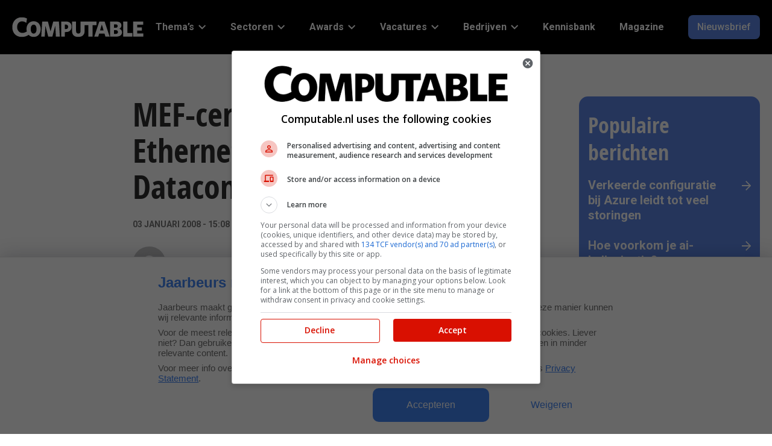

--- FILE ---
content_type: text/html; charset=UTF-8
request_url: https://www.computable.nl/2008/01/03/mef-certificatie-voor-ethernetoplossingen-van-rad-datacommunications/
body_size: 18352
content:
<!doctype html>
<head>
    <meta charset="UTF-8"/>
    <meta name="viewport" content="width=device-width, initial-scale=1"/>
    <title>MEF-certificatie voor Ethernetoplossingen van Rad Datacommunications - Computable.nl</title>

	<link rel="preconnect" href="https://fonts.googleapis.com">
<link rel="preconnect" href="https://fonts.gstatic.com">
<link rel="preconnect" href="https://www.googletagmanager.com">
<link rel="preconnect" href="https://www.google-analytics.com">
<link rel="preload" href="https://www.computable.nl/wp-content/uploads/2023/06/logo-white.svg" as="image" type="image/svg+xml">
	<style>img:is([sizes="auto" i], [sizes^="auto," i]) { contain-intrinsic-size: 3000px 1500px }</style>
	
<!-- Search Engine Optimization door Rank Math PRO - https://rankmath.com/ -->
<meta name="description" content="Ethernet wordt niet alleen in het lan maar ook steeds meer als wan-technologie toegepast. Om compatibiliteit tussen de verschillende fabrikanten te garanderen is door het Metro Ethernet Forum een aantal standaarden opgesteld. De Rad Ethernet oplossingen hebben nu het stempel &#039;MEF compliant&#039; gekregen waardoor bij toepassing van deze oplossingen in een Metro Ethernet omgeving de werking gegarandeerd is."/>
<meta name="robots" content="follow, index, max-snippet:-1, max-video-preview:-1, max-image-preview:large"/>
<link rel="canonical" href="https://www.computable.nl/2008/01/03/mef-certificatie-voor-ethernetoplossingen-van-rad-datacommunications/" />
<meta property="og:locale" content="nl_NL" />
<meta property="og:type" content="article" />
<meta property="og:title" content="MEF-certificatie voor Ethernetoplossingen van Rad Datacommunications - Computable.nl" />
<meta property="og:description" content="Ethernet wordt niet alleen in het lan maar ook steeds meer als wan-technologie toegepast. Om compatibiliteit tussen de verschillende fabrikanten te garanderen is door het Metro Ethernet Forum een aantal standaarden opgesteld. De Rad Ethernet oplossingen hebben nu het stempel &#039;MEF compliant&#039; gekregen waardoor bij toepassing van deze oplossingen in een Metro Ethernet omgeving de werking gegarandeerd is." />
<meta property="og:url" content="https://www.computable.nl/2008/01/03/mef-certificatie-voor-ethernetoplossingen-van-rad-datacommunications/" />
<meta property="og:site_name" content="Computable.nl" />
<meta property="article:publisher" content="https://www.facebook.com/computable.nl" />
<meta property="article:tag" content="Netwerken" />
<meta property="article:tag" content="Telecom" />
<meta property="article:section" content="Cloud &amp; Infrastructuur" />
<meta property="og:updated_time" content="2023-10-18T09:15:36+02:00" />
<meta property="article:published_time" content="2008-01-03T15:08:27+01:00" />
<meta property="article:modified_time" content="2023-10-18T09:15:36+02:00" />
<meta name="twitter:card" content="summary_large_image" />
<meta name="twitter:title" content="MEF-certificatie voor Ethernetoplossingen van Rad Datacommunications - Computable.nl" />
<meta name="twitter:description" content="Ethernet wordt niet alleen in het lan maar ook steeds meer als wan-technologie toegepast. Om compatibiliteit tussen de verschillende fabrikanten te garanderen is door het Metro Ethernet Forum een aantal standaarden opgesteld. De Rad Ethernet oplossingen hebben nu het stempel &#039;MEF compliant&#039; gekregen waardoor bij toepassing van deze oplossingen in een Metro Ethernet omgeving de werking gegarandeerd is." />
<meta name="twitter:site" content="@computablenl" />
<meta name="twitter:creator" content="@computablenl" />
<meta name="twitter:label1" content="Tijd om te lezen" />
<meta name="twitter:data1" content="Minder dan een minuut" />
<script type="application/ld+json" class="rank-math-schema-pro">{"@context":"https://schema.org","@graph":[{"@type":"Organization","@id":"https://www.computable.nl/#organization","name":"Computable","url":"https://www.computable.nl","sameAs":["https://www.facebook.com/computable.nl","https://twitter.com/computablenl","https://www.linkedin.com/company/computable/","https://www.youtube.com/channel/UCPlH6_TDCMQZ9bw9F1G0MrA","https://www.instagram.com/computable_nl/"],"logo":{"@type":"ImageObject","@id":"https://www.computable.nl/#logo","url":"https://www.computable.nl/wp-content/uploads/2023/06/logo-white.svg","contentUrl":"https://www.computable.nl/wp-content/uploads/2023/06/logo-white.svg","caption":"Computable.nl","inLanguage":"nl-NL"}},{"@type":"WebSite","@id":"https://www.computable.nl/#website","url":"https://www.computable.nl","name":"Computable.nl","publisher":{"@id":"https://www.computable.nl/#organization"},"inLanguage":"nl-NL"},{"@type":"BreadcrumbList","@id":"https://www.computable.nl/2008/01/03/mef-certificatie-voor-ethernetoplossingen-van-rad-datacommunications/#breadcrumb","itemListElement":[{"@type":"ListItem","position":"1","item":{"@id":"https://www.computable.nl"}},{"@type":"ListItem","position":"2","item":{"@id":"https://www.computable.nl/thema/cloud-infrastructuur/","name":"Cloud &amp; Infrastructuur"}},{"@type":"ListItem","position":"3","item":{"@id":"https://www.computable.nl/2008/01/03/mef-certificatie-voor-ethernetoplossingen-van-rad-datacommunications/","name":"MEF-certificatie voor Ethernetoplossingen van Rad Datacommunications"}}]},{"@type":"WebPage","@id":"https://www.computable.nl/2008/01/03/mef-certificatie-voor-ethernetoplossingen-van-rad-datacommunications/#webpage","url":"https://www.computable.nl/2008/01/03/mef-certificatie-voor-ethernetoplossingen-van-rad-datacommunications/","name":"MEF-certificatie voor Ethernetoplossingen van Rad Datacommunications - Computable.nl","datePublished":"2008-01-03T15:08:27+01:00","dateModified":"2023-10-18T09:15:36+02:00","isPartOf":{"@id":"https://www.computable.nl/#website"},"inLanguage":"nl-NL","breadcrumb":{"@id":"https://www.computable.nl/2008/01/03/mef-certificatie-voor-ethernetoplossingen-van-rad-datacommunications/#breadcrumb"}},{"@type":"Person","@id":"https://www.computable.nl/author/","url":"https://www.computable.nl/author/","image":{"@type":"ImageObject","@id":"https://secure.gravatar.com/avatar/?s=96&amp;d=mm&amp;r=g","url":"https://secure.gravatar.com/avatar/?s=96&amp;d=mm&amp;r=g","inLanguage":"nl-NL"},"worksFor":{"@id":"https://www.computable.nl/#organization"}},{"@type":"NewsArticle","headline":"MEF-certificatie voor Ethernetoplossingen van Rad Datacommunications - Computable.nl","datePublished":"2008-01-03T15:08:27+01:00","dateModified":"2023-10-18T09:15:36+02:00","articleSection":"Cloud &amp; Infrastructuur","author":{"@id":"https://www.computable.nl/author/"},"publisher":{"@id":"https://www.computable.nl/#organization"},"description":"Ethernet wordt niet alleen in het lan maar ook steeds meer als wan-technologie toegepast. Om compatibiliteit tussen de verschillende fabrikanten te garanderen is door het Metro Ethernet Forum een aantal standaarden opgesteld. De Rad Ethernet oplossingen hebben nu het stempel &#039;MEF compliant&#039; gekregen waardoor bij toepassing van deze oplossingen in een Metro Ethernet omgeving de werking gegarandeerd is.","copyrightYear":"2023","copyrightHolder":{"@id":"https://www.computable.nl/#organization"},"name":"MEF-certificatie voor Ethernetoplossingen van Rad Datacommunications - Computable.nl","@id":"https://www.computable.nl/2008/01/03/mef-certificatie-voor-ethernetoplossingen-van-rad-datacommunications/#richSnippet","isPartOf":{"@id":"https://www.computable.nl/2008/01/03/mef-certificatie-voor-ethernetoplossingen-van-rad-datacommunications/#webpage"},"inLanguage":"nl-NL","mainEntityOfPage":{"@id":"https://www.computable.nl/2008/01/03/mef-certificatie-voor-ethernetoplossingen-van-rad-datacommunications/#webpage"}}]}</script>
<!-- /Rank Math WordPress SEO plugin -->

<script type="text/javascript" id="wpp-js" src="https://www.computable.nl/wp-content/plugins/wordpress-popular-posts/assets/js/wpp.min.js?ver=7.2.0" data-sampling="0" data-sampling-rate="100" data-api-url="https://www.computable.nl/wp-json/wordpress-popular-posts" data-post-id="187547" data-token="78109acd47" data-lang="0" data-debug="0"></script>
<link rel="stylesheet" id="google-fonts-css"  href="https://fonts.googleapis.com/css2?display=swap&family=Roboto:ital,wght@0,400;0,500;0,700;1,400" type="text/css" media="all" />
<link rel='stylesheet' id='wp-block-library-css' href='https://www.computable.nl/wp-includes/css/dist/block-library/style.min.css?ver=6.7.2' type='text/css' media='all' />
<style id='global-styles-inline-css' type='text/css'>
:root{--wp--preset--aspect-ratio--square: 1;--wp--preset--aspect-ratio--4-3: 4/3;--wp--preset--aspect-ratio--3-4: 3/4;--wp--preset--aspect-ratio--3-2: 3/2;--wp--preset--aspect-ratio--2-3: 2/3;--wp--preset--aspect-ratio--16-9: 16/9;--wp--preset--aspect-ratio--9-16: 9/16;--wp--preset--color--black: #000000;--wp--preset--color--cyan-bluish-gray: #abb8c3;--wp--preset--color--white: #ffffff;--wp--preset--color--pale-pink: #f78da7;--wp--preset--color--vivid-red: #cf2e2e;--wp--preset--color--luminous-vivid-orange: #ff6900;--wp--preset--color--luminous-vivid-amber: #fcb900;--wp--preset--color--light-green-cyan: #7bdcb5;--wp--preset--color--vivid-green-cyan: #00d084;--wp--preset--color--pale-cyan-blue: #8ed1fc;--wp--preset--color--vivid-cyan-blue: #0693e3;--wp--preset--color--vivid-purple: #9b51e0;--wp--preset--color--jbu-primary-color: #5d86e5;--wp--preset--color--jbu-secondary-color: #010000;--wp--preset--color--jbu-tertiary-color: #dce3f9;--wp--preset--color--jbu-black-color: #2d2d2e;--wp--preset--color--jbu-dark-grey-color: #757575;--wp--preset--color--jbu-standard-grey-color: #E0E0E0;--wp--preset--color--jbu-light-grey-color: #F4F4F4;--wp--preset--color--jbu-green-grey-color: #DCE1DC;--wp--preset--color--jbu-blue-grey-color: #E9EEF1;--wp--preset--color--jbu-white-color: #ffffff;--wp--preset--color--jbu-info-color: #579DFF;--wp--preset--color--jbu-info-light-color: #CCE0FF;--wp--preset--color--jbu-success-color: #009F38;--wp--preset--color--jbu-success-light-color: #CCECD7;--wp--preset--color--jbu-danger-color: #D91001;--wp--preset--color--jbu-danger-light-color: #EC8780;--wp--preset--gradient--vivid-cyan-blue-to-vivid-purple: linear-gradient(135deg,rgba(6,147,227,1) 0%,rgb(155,81,224) 100%);--wp--preset--gradient--light-green-cyan-to-vivid-green-cyan: linear-gradient(135deg,rgb(122,220,180) 0%,rgb(0,208,130) 100%);--wp--preset--gradient--luminous-vivid-amber-to-luminous-vivid-orange: linear-gradient(135deg,rgba(252,185,0,1) 0%,rgba(255,105,0,1) 100%);--wp--preset--gradient--luminous-vivid-orange-to-vivid-red: linear-gradient(135deg,rgba(255,105,0,1) 0%,rgb(207,46,46) 100%);--wp--preset--gradient--very-light-gray-to-cyan-bluish-gray: linear-gradient(135deg,rgb(238,238,238) 0%,rgb(169,184,195) 100%);--wp--preset--gradient--cool-to-warm-spectrum: linear-gradient(135deg,rgb(74,234,220) 0%,rgb(151,120,209) 20%,rgb(207,42,186) 40%,rgb(238,44,130) 60%,rgb(251,105,98) 80%,rgb(254,248,76) 100%);--wp--preset--gradient--blush-light-purple: linear-gradient(135deg,rgb(255,206,236) 0%,rgb(152,150,240) 100%);--wp--preset--gradient--blush-bordeaux: linear-gradient(135deg,rgb(254,205,165) 0%,rgb(254,45,45) 50%,rgb(107,0,62) 100%);--wp--preset--gradient--luminous-dusk: linear-gradient(135deg,rgb(255,203,112) 0%,rgb(199,81,192) 50%,rgb(65,88,208) 100%);--wp--preset--gradient--pale-ocean: linear-gradient(135deg,rgb(255,245,203) 0%,rgb(182,227,212) 50%,rgb(51,167,181) 100%);--wp--preset--gradient--electric-grass: linear-gradient(135deg,rgb(202,248,128) 0%,rgb(113,206,126) 100%);--wp--preset--gradient--midnight: linear-gradient(135deg,rgb(2,3,129) 0%,rgb(40,116,252) 100%);--wp--preset--font-size--small: 13px;--wp--preset--font-size--medium: 20px;--wp--preset--font-size--large: 36px;--wp--preset--font-size--x-large: 42px;--wp--preset--font-size--jbu-small: 13px;--wp--preset--font-size--jbu-h-6: 20px;--wp--preset--font-size--jbu-h-5: 24px;--wp--preset--font-size--jbu-h-4: 26px;--wp--preset--font-size--jbu-h-3: 32px;--wp--preset--font-size--jbu-h-2: 40px;--wp--preset--font-size--jbu-h-1: 50px;--wp--preset--spacing--20: 0.44rem;--wp--preset--spacing--30: 0.67rem;--wp--preset--spacing--40: 1rem;--wp--preset--spacing--50: 1.5rem;--wp--preset--spacing--60: 2.25rem;--wp--preset--spacing--70: 3.38rem;--wp--preset--spacing--80: 5.06rem;--wp--preset--shadow--natural: 6px 6px 9px rgba(0, 0, 0, 0.2);--wp--preset--shadow--deep: 12px 12px 50px rgba(0, 0, 0, 0.4);--wp--preset--shadow--sharp: 6px 6px 0px rgba(0, 0, 0, 0.2);--wp--preset--shadow--outlined: 6px 6px 0px -3px rgba(255, 255, 255, 1), 6px 6px rgba(0, 0, 0, 1);--wp--preset--shadow--crisp: 6px 6px 0px rgba(0, 0, 0, 1);}:where(.is-layout-flex){gap: 0.5em;}:where(.is-layout-grid){gap: 0.5em;}body .is-layout-flex{display: flex;}.is-layout-flex{flex-wrap: wrap;align-items: center;}.is-layout-flex > :is(*, div){margin: 0;}body .is-layout-grid{display: grid;}.is-layout-grid > :is(*, div){margin: 0;}:where(.wp-block-columns.is-layout-flex){gap: 2em;}:where(.wp-block-columns.is-layout-grid){gap: 2em;}:where(.wp-block-post-template.is-layout-flex){gap: 1.25em;}:where(.wp-block-post-template.is-layout-grid){gap: 1.25em;}.has-black-color{color: var(--wp--preset--color--black) !important;}.has-cyan-bluish-gray-color{color: var(--wp--preset--color--cyan-bluish-gray) !important;}.has-white-color{color: var(--wp--preset--color--white) !important;}.has-pale-pink-color{color: var(--wp--preset--color--pale-pink) !important;}.has-vivid-red-color{color: var(--wp--preset--color--vivid-red) !important;}.has-luminous-vivid-orange-color{color: var(--wp--preset--color--luminous-vivid-orange) !important;}.has-luminous-vivid-amber-color{color: var(--wp--preset--color--luminous-vivid-amber) !important;}.has-light-green-cyan-color{color: var(--wp--preset--color--light-green-cyan) !important;}.has-vivid-green-cyan-color{color: var(--wp--preset--color--vivid-green-cyan) !important;}.has-pale-cyan-blue-color{color: var(--wp--preset--color--pale-cyan-blue) !important;}.has-vivid-cyan-blue-color{color: var(--wp--preset--color--vivid-cyan-blue) !important;}.has-vivid-purple-color{color: var(--wp--preset--color--vivid-purple) !important;}.has-black-background-color{background-color: var(--wp--preset--color--black) !important;}.has-cyan-bluish-gray-background-color{background-color: var(--wp--preset--color--cyan-bluish-gray) !important;}.has-white-background-color{background-color: var(--wp--preset--color--white) !important;}.has-pale-pink-background-color{background-color: var(--wp--preset--color--pale-pink) !important;}.has-vivid-red-background-color{background-color: var(--wp--preset--color--vivid-red) !important;}.has-luminous-vivid-orange-background-color{background-color: var(--wp--preset--color--luminous-vivid-orange) !important;}.has-luminous-vivid-amber-background-color{background-color: var(--wp--preset--color--luminous-vivid-amber) !important;}.has-light-green-cyan-background-color{background-color: var(--wp--preset--color--light-green-cyan) !important;}.has-vivid-green-cyan-background-color{background-color: var(--wp--preset--color--vivid-green-cyan) !important;}.has-pale-cyan-blue-background-color{background-color: var(--wp--preset--color--pale-cyan-blue) !important;}.has-vivid-cyan-blue-background-color{background-color: var(--wp--preset--color--vivid-cyan-blue) !important;}.has-vivid-purple-background-color{background-color: var(--wp--preset--color--vivid-purple) !important;}.has-black-border-color{border-color: var(--wp--preset--color--black) !important;}.has-cyan-bluish-gray-border-color{border-color: var(--wp--preset--color--cyan-bluish-gray) !important;}.has-white-border-color{border-color: var(--wp--preset--color--white) !important;}.has-pale-pink-border-color{border-color: var(--wp--preset--color--pale-pink) !important;}.has-vivid-red-border-color{border-color: var(--wp--preset--color--vivid-red) !important;}.has-luminous-vivid-orange-border-color{border-color: var(--wp--preset--color--luminous-vivid-orange) !important;}.has-luminous-vivid-amber-border-color{border-color: var(--wp--preset--color--luminous-vivid-amber) !important;}.has-light-green-cyan-border-color{border-color: var(--wp--preset--color--light-green-cyan) !important;}.has-vivid-green-cyan-border-color{border-color: var(--wp--preset--color--vivid-green-cyan) !important;}.has-pale-cyan-blue-border-color{border-color: var(--wp--preset--color--pale-cyan-blue) !important;}.has-vivid-cyan-blue-border-color{border-color: var(--wp--preset--color--vivid-cyan-blue) !important;}.has-vivid-purple-border-color{border-color: var(--wp--preset--color--vivid-purple) !important;}.has-vivid-cyan-blue-to-vivid-purple-gradient-background{background: var(--wp--preset--gradient--vivid-cyan-blue-to-vivid-purple) !important;}.has-light-green-cyan-to-vivid-green-cyan-gradient-background{background: var(--wp--preset--gradient--light-green-cyan-to-vivid-green-cyan) !important;}.has-luminous-vivid-amber-to-luminous-vivid-orange-gradient-background{background: var(--wp--preset--gradient--luminous-vivid-amber-to-luminous-vivid-orange) !important;}.has-luminous-vivid-orange-to-vivid-red-gradient-background{background: var(--wp--preset--gradient--luminous-vivid-orange-to-vivid-red) !important;}.has-very-light-gray-to-cyan-bluish-gray-gradient-background{background: var(--wp--preset--gradient--very-light-gray-to-cyan-bluish-gray) !important;}.has-cool-to-warm-spectrum-gradient-background{background: var(--wp--preset--gradient--cool-to-warm-spectrum) !important;}.has-blush-light-purple-gradient-background{background: var(--wp--preset--gradient--blush-light-purple) !important;}.has-blush-bordeaux-gradient-background{background: var(--wp--preset--gradient--blush-bordeaux) !important;}.has-luminous-dusk-gradient-background{background: var(--wp--preset--gradient--luminous-dusk) !important;}.has-pale-ocean-gradient-background{background: var(--wp--preset--gradient--pale-ocean) !important;}.has-electric-grass-gradient-background{background: var(--wp--preset--gradient--electric-grass) !important;}.has-midnight-gradient-background{background: var(--wp--preset--gradient--midnight) !important;}.has-small-font-size{font-size: var(--wp--preset--font-size--small) !important;}.has-medium-font-size{font-size: var(--wp--preset--font-size--medium) !important;}.has-large-font-size{font-size: var(--wp--preset--font-size--large) !important;}.has-x-large-font-size{font-size: var(--wp--preset--font-size--x-large) !important;}
:where(.wp-block-post-template.is-layout-flex){gap: 1.25em;}:where(.wp-block-post-template.is-layout-grid){gap: 1.25em;}
:where(.wp-block-columns.is-layout-flex){gap: 2em;}:where(.wp-block-columns.is-layout-grid){gap: 2em;}
:root :where(.wp-block-pullquote){font-size: 1.5em;line-height: 1.6;}
</style>
<link rel='stylesheet' id='contact-form-7-css' href='https://www.computable.nl/wp-content/plugins/contact-form-7/includes/css/styles.css?ver=6.0.5' type='text/css' media='all' />
<link rel='stylesheet' id='elb-theme-light-css' href='https://www.computable.nl/wp-content/plugins/easy-liveblogs/assets/css/themes/light.css?ver=2.3.7' type='text/css' media='all' />
<link rel='stylesheet' id='wordpress-popular-posts-css-css' href='https://www.computable.nl/wp-content/plugins/wordpress-popular-posts/assets/css/wpp.css?ver=7.2.0' type='text/css' media='all' />
<link rel='stylesheet' id='computable-styles-css' href='https://www.computable.nl/wp-content/themes/computable/assets/css/style.css?ver=1761201909' type='text/css' media='all' />
<style id='akismet-widget-style-inline-css' type='text/css'>

			.a-stats {
				--akismet-color-mid-green: #357b49;
				--akismet-color-white: #fff;
				--akismet-color-light-grey: #f6f7f7;

				max-width: 350px;
				width: auto;
			}

			.a-stats * {
				all: unset;
				box-sizing: border-box;
			}

			.a-stats strong {
				font-weight: 600;
			}

			.a-stats a.a-stats__link,
			.a-stats a.a-stats__link:visited,
			.a-stats a.a-stats__link:active {
				background: var(--akismet-color-mid-green);
				border: none;
				box-shadow: none;
				border-radius: 8px;
				color: var(--akismet-color-white);
				cursor: pointer;
				display: block;
				font-family: -apple-system, BlinkMacSystemFont, 'Segoe UI', 'Roboto', 'Oxygen-Sans', 'Ubuntu', 'Cantarell', 'Helvetica Neue', sans-serif;
				font-weight: 500;
				padding: 12px;
				text-align: center;
				text-decoration: none;
				transition: all 0.2s ease;
			}

			/* Extra specificity to deal with TwentyTwentyOne focus style */
			.widget .a-stats a.a-stats__link:focus {
				background: var(--akismet-color-mid-green);
				color: var(--akismet-color-white);
				text-decoration: none;
			}

			.a-stats a.a-stats__link:hover {
				filter: brightness(110%);
				box-shadow: 0 4px 12px rgba(0, 0, 0, 0.06), 0 0 2px rgba(0, 0, 0, 0.16);
			}

			.a-stats .count {
				color: var(--akismet-color-white);
				display: block;
				font-size: 1.5em;
				line-height: 1.4;
				padding: 0 13px;
				white-space: nowrap;
			}
		
</style>
<link rel='stylesheet' id='cookie-style-css' href='https://www.computable.nl/wp-content/themes/computable/assets/css/cookie-consent.css?ver=0.01' type='text/css' media='all' />
<script type="text/javascript" src="https://www.computable.nl/wp-includes/js/jquery/jquery.min.js?ver=3.7.1" id="jquery-core-js"></script>
<script type="text/javascript" id="elb-js-extra">
/* <![CDATA[ */
var elb = {"datetime_format":"human","locale":"nl_NL","interval":"30","new_post_msg":"Er is %s update.","new_posts_msg":"Er zijn %s updates.","now_more_posts":"Dat was het."};
/* ]]> */
</script>
<script type="text/javascript" src="https://www.computable.nl/wp-content/plugins/easy-liveblogs/assets/js/easy-liveblogs.js?ver=2.3.7" id="elb-js"></script>
<link rel='shortlink' href='https://www.computable.nl/?p=187547' />
<link rel="alternate" title="oEmbed (JSON)" type="application/json+oembed" href="https://www.computable.nl/wp-json/oembed/1.0/embed?url=https%3A%2F%2Fwww.computable.nl%2F2008%2F01%2F03%2Fmef-certificatie-voor-ethernetoplossingen-van-rad-datacommunications%2F" />
<link rel="alternate" title="oEmbed (XML)" type="text/xml+oembed" href="https://www.computable.nl/wp-json/oembed/1.0/embed?url=https%3A%2F%2Fwww.computable.nl%2F2008%2F01%2F03%2Fmef-certificatie-voor-ethernetoplossingen-van-rad-datacommunications%2F&#038;format=xml" />
            <!-- Google Tag Manager -->
            <script>(function (w, d, s, l, i) {
                    w[l] = w[l] || [];
                    w[l].push({
                        'gtm.start':
                            new Date().getTime(), event: 'gtm.js'
                    });
                    var f = d.getElementsByTagName(s)[0],
                        j = d.createElement(s), dl = l != 'dataLayer' ? '&l=' + l : '';
                    j.async = true;
                    j.src =
                        '//www.googletagmanager.com/gtm.js?id=' + i + dl;
                    f.parentNode.insertBefore(j, f);
                })(window, document, 'script', 'dataLayer', 'GTM-57TKWR');
            </script>
            <!-- End Google Tag Manager -->
			<style>
:root {
--jbu-primary-color: #5d86e5;
--jbu-primary-color-rgb: 93, 134, 229;
--jbu-secondary-color: #010000;
--jbu-secondary-color-rgb: 1, 0, 0;
--jbu-tertiary-color: #dce3f9;
--jbu-tertiary-color-rgb: 220, 227, 249;
--jbu-black-color: #2d2d2e;
--jbu-black-color-rgb: 45, 45, 46;
--jbu-dark-grey-color: #757575;
--jbu-dark-grey-color-rgb: 117, 117, 117;
--jbu-standard-grey-color: #E0E0E0;
--jbu-standard-grey-color-rgb: 224, 224, 224;
--jbu-light-grey-color: #F4F4F4;
--jbu-light-grey-color-rgb: 244, 244, 244;
--jbu-green-grey-color: #DCE1DC;
--jbu-green-grey-color-rgb: 220, 225, 220;
--jbu-blue-grey-color: #E9EEF1;
--jbu-blue-grey-color-rgb: 233, 238, 241;
--jbu-white-color: #ffffff;
--jbu-white-color-rgb: 255, 255, 255;
--jbu-info-color: #579DFF;
--jbu-info-color-rgb: 87, 157, 255;
--jbu-info-light-color: #CCE0FF;
--jbu-info-light-color-rgb: 204, 224, 255;
--jbu-success-color: #009F38;
--jbu-success-color-rgb: 0, 159, 56;
--jbu-success-light-color: #CCECD7;
--jbu-success-light-color-rgb: 204, 236, 215;
--jbu-danger-color: #D91001;
--jbu-danger-color-rgb: 217, 16, 1;
--jbu-danger-light-color: #EC8780;
--jbu-danger-light-color-rgb: 236, 135, 128;
--jbu-heading-font: "Open Sans Condensed Bold", sans-serif;
--jbu-body-font: "Roboto", sans-serif;
}
.has-jbu-primary-color-color { color: #5d86e5; } 
.has-jbu-primary-color-background-color { background-color: #5d86e5; } 
.has-jbu-secondary-color-color { color: #010000; } 
.has-jbu-secondary-color-background-color { background-color: #010000; } 
.has-jbu-tertiary-color-color { color: #dce3f9; } 
.has-jbu-tertiary-color-background-color { background-color: #dce3f9; } 
.has-jbu-black-color-color { color: #2d2d2e; } 
.has-jbu-black-color-background-color { background-color: #2d2d2e; } 
.has-jbu-dark-grey-color-color { color: #757575; } 
.has-jbu-dark-grey-color-background-color { background-color: #757575; } 
.has-jbu-standard-grey-color-color { color: #E0E0E0; } 
.has-jbu-standard-grey-color-background-color { background-color: #E0E0E0; } 
.has-jbu-light-grey-color-color { color: #F4F4F4; } 
.has-jbu-light-grey-color-background-color { background-color: #F4F4F4; } 
.has-jbu-green-grey-color-color { color: #DCE1DC; } 
.has-jbu-green-grey-color-background-color { background-color: #DCE1DC; } 
.has-jbu-blue-grey-color-color { color: #E9EEF1; } 
.has-jbu-blue-grey-color-background-color { background-color: #E9EEF1; } 
.has-jbu-white-color-color { color: #ffffff; } 
.has-jbu-white-color-background-color { background-color: #ffffff; } 
.has-jbu-info-color-color { color: #579DFF; } 
.has-jbu-info-color-background-color { background-color: #579DFF; } 
.has-jbu-info-light-color-color { color: #CCE0FF; } 
.has-jbu-info-light-color-background-color { background-color: #CCE0FF; } 
.has-jbu-success-color-color { color: #009F38; } 
.has-jbu-success-color-background-color { background-color: #009F38; } 
.has-jbu-success-light-color-color { color: #CCECD7; } 
.has-jbu-success-light-color-background-color { background-color: #CCECD7; } 
.has-jbu-danger-color-color { color: #D91001; } 
.has-jbu-danger-color-background-color { background-color: #D91001; } 
.has-jbu-danger-light-color-color { color: #EC8780; } 
.has-jbu-danger-light-color-background-color { background-color: #EC8780; } 
</style>
<style type="text/css">.recentcomments a{display:inline !important;padding:0 !important;margin:0 !important;}</style>        <!-- Start GPT Tag -->
        <script async src='https://securepubads.g.doubleclick.net/tag/js/gpt.js'></script>
        <script>
            window.googletag = window.googletag || {cmd: []};
            googletag.cmd.push(function () {
                var mapping_top = googletag.sizeMapping()
                    .addSize([990, 0], [[970, 250], [728, 90]])
                    .addSize([760, 0], [[728, 90], [300, 250]])
                    .addSize([300, 0], [[320, 100], [300, 250], [320, 240]])
                    .build();
                var mapping_sb1 = googletag.sizeMapping()
                    .addSize([990, 0], [[300, 600], [300, 250]])
                    .addSize([760, 0], [[300, 250]])
                    .addSize([300, 0], [[300, 250]])
                    .build();
                var mapping_bottom = googletag.sizeMapping()
                    .addSize([990, 0], [[970, 250], [728, 90]])
                    .addSize([760, 0], [[728, 90], [300, 250]])
                    .addSize([300, 0], [[300, 250], [320, 100], [320, 240]])
                    .build();

                googletag.defineOutOfPageSlot('/8094/computable.nl/out-of-page', 'div-gpt-ad-out-of-page')
                    .addService(googletag.pubads());
                googletag.defineSlot('/8094/computable.nl/detail', [[970, 250], [728, 90], [728, 90], [300, 250], [320, 100], [320, 240]], 'div-gpt-ad-top')
                    .setTargeting('pos', ['top'])
                    .defineSizeMapping(mapping_top)
                    .addService(googletag.pubads());
                googletag.defineSlot('/8094/computable.nl/detail', [[300, 600], [300, 250]], 'div-gpt-ad-sb1')
                    .setTargeting('pos', ['sb1'])
                    .defineSizeMapping(mapping_sb1)
                    .addService(googletag.pubads());
                googletag.defineSlot('/8094/computable.nl/detail', [[970, 250], [728, 90], [728, 90], [300, 250], [320, 100], [320, 240]], 'div-gpt-ad-bottom')
                    .setTargeting('pos', ['bottom'])
                    .defineSizeMapping(mapping_bottom)
                    .addService(googletag.pubads());

                googletag.pubads().enableSingleRequest();
                googletag.pubads().setTargeting("pt", ["detail"]) 
                    .setTargeting("at", ["actueel"])
                    .setTargeting("slug", ["mef-certificatie-voor-ethernetoplossingen-van-rad-datacommunications"]) 
                    .setTargeting("cat", ["cloud-infrastructuur"])
                    .setTargeting("id", ["187547"])
                    .setTargeting("test", ["0"]) 
                    
                googletag.pubads().collapseEmptyDivs();
                googletag.pubads().setCentering(true);
                googletag.pubads().enableLazyLoad({
                    // Render slots within 1 viewport.
                    renderMarginPercent: 100,
                    // Double the above values on mobile.
                    mobileScaling: 2.0,
                    });
                     googletag.pubads().addEventListener("slotRequested", (event) => {
                        updateSlotStatus(event.slot.getSlotElementId(), "fetched");
                        });

                    googletag.pubads().addEventListener("slotOnload", (event) => {
                        updateSlotStatus(event.slot.getSlotElementId(), "rendered");
                        });
                    
                    googletag.enableServices();
                   
                });
           
        </script>
        <!-- End GPT Tag -->
        <link rel="icon" href="https://www.computable.nl/wp-content/uploads/2023/06/cropped-favicon-55x55.png" sizes="32x32" />
<link rel="icon" href="https://www.computable.nl/wp-content/uploads/2023/06/cropped-favicon-300x300.png" sizes="192x192" />
<link rel="apple-touch-icon" href="https://www.computable.nl/wp-content/uploads/2023/06/cropped-favicon-300x300.png" />
<meta name="msapplication-TileImage" content="https://www.computable.nl/wp-content/uploads/2023/06/cropped-favicon-300x300.png" />
		<style type="text/css" id="wp-custom-css">
			.wp-block-embed iframe{
	width:100%;
	aspect-ratio: 1;
}

@media only screen and (max-width: 767px) {
	#_hj_feedback_container>div {
		top: 15% !important;
	}

#_hj_feedback_container>div>button>div:first-child {
		display: none !important;
	}
}

.entry-content ol li {
 list-style-position: inside;
}

.author-profile-email, .author-profile-phone {
	display:none;
}

figure.wp-block-table:has(figcaption)>:first-child {
	margin-bottom: 0
}

.widget_search>div>form>input {
width: 100%; 
margin: 1em 0;}
.wp-block-table table.has-fixed-layout{
	width:auto;
}
.wp-block-table table td{
	border:0px;
}		</style>
		
</head>
<body class="post-template-default single single-post postid-187547 single-format-standard wp-custom-logo wp-embed-responsive">
            <!-- Google Tag Manager -->
            <noscript>
                <iframe src="//www.googletagmanager.com/ns.html?id=GTM-57TKWR" height="0"
                        width="0" style="display:none;visibility:hidden"></iframe>
            </noscript>
            <!-- End Google Tag Manager -->
			<svg xmlns="http://www.w3.org/2000/svg" width="0" height="0" class="computable-sprite"><symbol id="icon-arrow-right" viewBox="0 0 15 16"><path d="m7.348 16-1.256-1.253 5.876-5.861H0V7.114h11.968L6.092 1.253 7.348 0l7.392 7.374a.884.884 0 0 1 0 1.252L7.348 16Z"/></symbol><symbol id="icon-bars" viewBox="0 0 19 19"><path fill-rule="evenodd" clip-rule="evenodd" d="M.313 2.61h18.375V.312H.313v2.296Zm0 8.203h18.375V8.515H.313v2.296Zm0 7.875h18.375V16.39H.313v2.297Z" fill="#fff"/></symbol><symbol id="icon-check" viewBox="0 0 448 512"><path d="M438.6 105.4c12.5 12.5 12.5 32.8 0 45.3l-256 256c-12.5 12.5-32.8 12.5-45.3 0l-128-128c-12.5-12.5-12.5-32.8 0-45.3s32.8-12.5 45.3 0L160 338.7l233.4-233.3c12.5-12.5 32.8-12.5 45.3 0z"/></symbol><symbol id="icon-chevron" viewBox="0 0 12 21"><path d="m.477 19.262 1.667 1.643 9.416-9.274a1.153 1.153 0 0 0 0-1.643L2.144.714.477 2.357l8.58 8.453-8.58 8.452Z"/></symbol><symbol id="icon-email" viewBox="0 0 26 26"><path d="M21.667 4.333H4.334A2.164 2.164 0 0 0 2.178 6.5l-.011 13c0 1.192.975 2.167 2.167 2.167h17.333a2.173 2.173 0 0 0 2.167-2.167v-13a2.173 2.173 0 0 0-2.167-2.167Zm0 15.167H4.334V8.667L13 14.083l8.667-5.416V19.5ZM13 11.917 4.334 6.5h17.333L13 11.917Z" fill="#010000"/></symbol><symbol id="icon-facebook" viewBox="0 0 26 26"><path fill-rule="evenodd" clip-rule="evenodd" d="M13.804 24.77H2.52a1.3 1.3 0 0 1-1.3-1.3V2.53a1.3 1.3 0 0 1 1.3-1.3h20.962a1.3 1.3 0 0 1 1.3 1.3v20.94a1.3 1.3 0 0 1-1.3 1.3h-6.005v-9.116h3.063l.459-3.553h-3.521V9.833c0-1.028.285-1.73 1.762-1.73h1.883V4.925a25.2 25.2 0 0 0-2.744-.14c-2.715 0-4.574 1.656-4.574 4.696v2.62h-3.07v3.553h3.07v9.116Z" fill="#010000"/></symbol><symbol id="icon-instagram" viewBox="0 0 26 26"><path fill-rule="evenodd" clip-rule="evenodd" d="M6.95 13a6.05 6.05 0 1 1 12.1 0 6.05 6.05 0 0 1-12.1 0ZM13 16.927a3.927 3.927 0 1 1 0-7.854 3.927 3.927 0 0 1 0 7.854Z" fill="#010000"/><path d="M19.289 8.125a1.414 1.414 0 1 0 0-2.828 1.414 1.414 0 0 0 0 2.828Z" fill="#010000"/><path fill-rule="evenodd" clip-rule="evenodd" d="M13 1.219c-3.2 0-3.6.013-4.857.07-1.254.058-2.11.257-2.86.548a5.775 5.775 0 0 0-2.087 1.36 5.775 5.775 0 0 0-1.359 2.086c-.291.75-.49 1.606-.547 2.86C1.232 9.399 1.219 9.8 1.219 13s.013 3.6.07 4.857c.058 1.254.257 2.11.548 2.86a5.775 5.775 0 0 0 1.36 2.087 5.775 5.775 0 0 0 2.086 1.359c.75.291 1.606.49 2.86.547 1.256.058 1.657.071 4.857.071s3.6-.013 4.857-.07c1.254-.058 2.11-.257 2.86-.548a5.775 5.775 0 0 0 2.087-1.36 5.775 5.775 0 0 0 1.359-2.086c.291-.75.49-1.606.547-2.86.058-1.256.071-1.657.071-4.857s-.013-3.6-.07-4.857c-.058-1.254-.257-2.11-.548-2.86a5.775 5.775 0 0 0-1.36-2.087 5.775 5.775 0 0 0-2.086-1.359c-.75-.291-1.606-.49-2.86-.547-1.256-.058-1.657-.071-4.857-.071Zm0 2.123c3.146 0 3.518.012 4.76.068 1.15.053 1.773.245 2.188.406.55.214.943.469 1.355.881.412.412.667.805.881 1.355.162.415.353 1.039.406 2.187.056 1.243.069 1.615.069 4.761s-.013 3.518-.07 4.76c-.052 1.15-.243 1.773-.405 2.188a3.65 3.65 0 0 1-.881 1.355 3.65 3.65 0 0 1-1.355.881c-.415.162-1.039.353-2.187.406-1.242.056-1.615.069-4.761.069s-3.519-.012-4.76-.07c-1.15-.052-1.773-.243-2.188-.405a3.65 3.65 0 0 1-1.355-.881 3.65 3.65 0 0 1-.881-1.355c-.162-.415-.353-1.039-.406-2.187-.057-1.243-.069-1.615-.069-4.761s.012-3.518.07-4.76c.052-1.15.243-1.773.405-2.188a3.65 3.65 0 0 1 .881-1.355 3.65 3.65 0 0 1 1.355-.881c.415-.161 1.039-.353 2.187-.406 1.243-.056 1.615-.068 4.761-.068Z" fill="#010000"/></symbol><symbol id="icon-linkedin" viewBox="0 0 26 26"><path fill-rule="evenodd" clip-rule="evenodd" d="M24.781 24.781h-5.253v-8.498c0-2.225-.822-3.743-2.629-3.743-1.382 0-2.15 1.025-2.508 2.012-.135.355-.114.848-.114 1.342v8.887H9.073s.067-15.054 0-16.422h5.204v2.577c.308-1.127 1.97-2.735 4.625-2.735 3.293 0 5.88 2.362 5.88 7.449v9.131ZM3.954 6.455h-.033c-1.64 0-2.702-1.154-2.702-2.616 0-1.49 1.094-2.62 2.766-2.62 1.671 0 2.699 1.126 2.732 2.616 0 1.462-1.06 2.62-2.763 2.62Zm-1.95 2.618h4.713v15.708H2.004V9.073Z" fill="#010000"/></symbol><symbol id="icon-phone" viewBox="0 0 26 26"><path d="M18.915 5.417a13.339 13.339 0 0 1-.488 2.806l1.3 1.3c.445-1.3.726-2.676.824-4.106h-1.636ZM8.233 18.438c-.92.26-1.863.423-2.816.488v1.614c1.43-.098 2.806-.38 4.116-.813l-1.3-1.289ZM17.875 3.25h3.792c.595 0 1.083.487 1.083 1.083 0 10.173-8.244 18.417-18.417 18.417a1.087 1.087 0 0 1-1.083-1.083v-3.781c0-.596.487-1.084 1.083-1.084 1.344 0 2.654-.216 3.868-.617a.91.91 0 0 1 .336-.054c.281 0 .552.108.769.314l2.383 2.383a16.41 16.41 0 0 0 7.14-7.139l-2.384-2.383a1.087 1.087 0 0 1-.27-1.105c.4-1.214.617-2.514.617-3.868 0-.596.487-1.083 1.083-1.083Z" fill="#010000"/></symbol><symbol id="icon-search" viewBox="0 0 51.539 51.361"><path d="M51.539 49.356 37.247 35.065c3.273-3.74 5.272-8.623 5.272-13.983 0-11.742-9.518-21.26-21.26-21.26S0 9.339 0 21.082s9.518 21.26 21.26 21.26c5.361 0 10.244-1.999 13.983-5.272l14.292 14.292 2.004-2.006zM2.835 21.082c0-10.176 8.249-18.425 18.425-18.425s18.425 8.249 18.425 18.425-8.249 18.425-18.425 18.425S2.835 31.258 2.835 21.082z"/></symbol><symbol id="icon-times" viewBox="0 0 17 17"><path d="m1 1.248 14.496 14.496m-14.494-.248L15.498 1" stroke="#fff" stroke-width="2"/></symbol><symbol id="icon-twitter" viewBox="0 0 26 26"><path fill-rule="evenodd" clip-rule="evenodd" d="M24.781 5.509a9.652 9.652 0 0 1-2.775.758 4.829 4.829 0 0 0 2.125-2.664A9.685 9.685 0 0 1 21.06 4.77a4.83 4.83 0 0 0-3.527-1.52c-2.668 0-4.833 2.157-4.833 4.817 0 .378.042.744.125 1.097A13.735 13.735 0 0 1 2.859 4.13a4.812 4.812 0 0 0 1.496 6.434 4.85 4.85 0 0 1-2.19-.6v.059a4.822 4.822 0 0 0 3.88 4.723 4.882 4.882 0 0 1-2.185.084 4.833 4.833 0 0 0 4.516 3.344 9.718 9.718 0 0 1-6.004 2.063 9.96 9.96 0 0 1-1.153-.066 13.739 13.739 0 0 0 7.41 2.163c8.893 0 13.754-7.34 13.754-13.706 0-.21-.004-.42-.012-.625a9.76 9.76 0 0 0 2.41-2.493Z" fill="#010000"/></symbol></svg><div class="site-container">

	

<header class="site-header">
	<div class="wrap">
		<a href="https://www.computable.nl/" class="custom-logo-link" rel="home"><img src="https://www.computable.nl/wp-content/uploads/2023/06/logo-white.svg" class="custom-logo" alt="Computable.nl" loading="eager" fetchPriority="high" width="230" height="35" decoding="async" /></a><input type="checkbox" id="nav-trigger" class="hidden nav-trigger-checkbox" /><label for="nav-trigger" class="hide-on-desktop nav-trigger-label"><svg class="icon icon-bars"><use xlink:href="#icon-bars"></use></svg><svg class="icon icon-times"><use xlink:href="#icon-times"></use></svg></label><nav class="nav-primary"><ul id="menu-primary" class="menu"><li id="menu-item-19" class="menu-item menu-item-type-custom menu-item-object-custom menu-item-has-children menu-item-19"><a href="#"><span>Thema&#8217;s</span></a>
<ul class="sub-menu">
	<li id="menu-item-320253" class="menu-item menu-item-type-taxonomy menu-item-object-category menu-item-320253"><a href="https://www.computable.nl/thema/carriere/"><span>Carrière</span></a></li>
	<li id="menu-item-23" class="menu-item menu-item-type-taxonomy menu-item-object-category menu-item-23"><a href="https://www.computable.nl/thema/innovatie-transformatie/"><span>Innovatie &amp; Transformatie</span></a></li>
	<li id="menu-item-20" class="menu-item menu-item-type-taxonomy menu-item-object-category current-post-ancestor current-menu-parent current-post-parent menu-item-20"><a href="https://www.computable.nl/thema/cloud-infrastructuur/"><span>Cloud &amp; Infrastructuur</span></a></li>
	<li id="menu-item-21" class="menu-item menu-item-type-taxonomy menu-item-object-category menu-item-21"><a href="https://www.computable.nl/thema/data-ai/"><span>Data &amp; AI</span></a></li>
	<li id="menu-item-22" class="menu-item menu-item-type-taxonomy menu-item-object-category menu-item-22"><a href="https://www.computable.nl/thema/governance-privacy/"><span>Governance &amp; Privacy</span></a></li>
	<li id="menu-item-24" class="menu-item menu-item-type-taxonomy menu-item-object-category menu-item-24"><a href="https://www.computable.nl/thema/security-awareness/"><span>Security &amp; Awareness</span></a></li>
	<li id="menu-item-25" class="menu-item menu-item-type-taxonomy menu-item-object-category menu-item-25"><a href="https://www.computable.nl/thema/software-development/"><span>Software &amp; Development</span></a></li>
	<li id="menu-item-26" class="menu-item menu-item-type-taxonomy menu-item-object-category menu-item-26"><a href="https://www.computable.nl/thema/werkplek-beheer/"><span>Werkplek &amp; Beheer</span></a></li>
</ul>
</li>
<li id="menu-item-320717" class="menu-item menu-item-type-custom menu-item-object-custom menu-item-has-children menu-item-320717"><a href="#"><span>Sectoren</span></a>
<ul class="sub-menu">
	<li id="menu-item-324389" class="menu-item menu-item-type-custom menu-item-object-custom menu-item-324389"><a href="https://www.computable.nl/artikel-type/channel/"><span>Channel</span></a></li>
	<li id="menu-item-320255" class="menu-item menu-item-type-taxonomy menu-item-object-category menu-item-320255"><a href="https://www.computable.nl/thema/financiele-dienstverlening/"><span>Financiële dienstverlening</span></a></li>
	<li id="menu-item-320256" class="menu-item menu-item-type-taxonomy menu-item-object-category menu-item-320256"><a href="https://www.computable.nl/thema/logistiek/"><span>Logistiek</span></a></li>
	<li id="menu-item-320257" class="menu-item menu-item-type-taxonomy menu-item-object-category menu-item-320257"><a href="https://www.computable.nl/thema/onderwijs/"><span>Onderwijs</span></a></li>
	<li id="menu-item-320258" class="menu-item menu-item-type-taxonomy menu-item-object-category menu-item-320258"><a href="https://www.computable.nl/thema/overheid/"><span>Overheid</span></a></li>
	<li id="menu-item-320259" class="menu-item menu-item-type-taxonomy menu-item-object-category menu-item-320259"><a href="https://www.computable.nl/thema/zorg/"><span>Zorg</span></a></li>
</ul>
</li>
<li id="menu-item-367727" class="menu-item menu-item-type-custom menu-item-object-custom menu-item-has-children menu-item-367727"><a href="#"><span>Awards</span></a>
<ul class="sub-menu">
	<li id="menu-item-410245" class="menu-item menu-item-type-post_type menu-item-object-page menu-item-410245"><a href="https://www.computable.nl/awards/"><span>Computable Awards</span></a></li>
	<li id="menu-item-367729" class="menu-item menu-item-type-post_type menu-item-object-page menu-item-367729"><a href="https://www.computable.nl/awards/nieuws/"><span>Nieuws</span></a></li>
	<li id="menu-item-326042" class="menu-item menu-item-type-post_type menu-item-object-page menu-item-326042"><a href="https://www.computable.nl/awards/winnaars/"><span>Winnaars</span></a></li>
	<li id="menu-item-326045" class="menu-item menu-item-type-post_type menu-item-object-page menu-item-326045"><a href="https://www.computable.nl/awards/partner-worden/"><span>Partner worden</span></a></li>
</ul>
</li>
<li id="menu-item-361797" class="menu-item menu-item-type-custom menu-item-object-custom menu-item-has-children menu-item-361797"><a href="#"><span>Vacatures</span></a>
<ul class="sub-menu">
	<li id="menu-item-378570" class="menu-item menu-item-type-custom menu-item-object-custom menu-item-378570"><a href="https://www.computable.nl/vacatures/"><span>Vacatures bekijken</span></a></li>
	<li id="menu-item-378519" class="menu-item menu-item-type-post_type menu-item-object-page menu-item-378519"><a href="https://www.computable.nl/producten/vacatures-employer-branding/"><span>Vacatures plaatsen</span></a></li>
</ul>
</li>
<li id="menu-item-331574" class="menu-item menu-item-type-custom menu-item-object-custom menu-item-has-children menu-item-331574"><a href="#"><span>Bedrijven</span></a>
<ul class="sub-menu">
	<li id="menu-item-331577" class="menu-item menu-item-type-custom menu-item-object-custom menu-item-331577"><a href="https://community.computable.nl/exhibitors"><span>Profielen</span></a></li>
	<li id="menu-item-331580" class="menu-item menu-item-type-custom menu-item-object-custom menu-item-331580"><a href="https://community.computable.nl/products"><span>Producten &amp; Diensten</span></a></li>
</ul>
</li>
<li id="menu-item-2125" class="menu-item menu-item-type-custom menu-item-object-custom menu-item-2125"><a href="/whitepapers"><span>Kennisbank</span></a></li>
<li id="menu-item-397802" class="menu-item menu-item-type-post_type menu-item-object-page menu-item-397802"><a href="https://www.computable.nl/magazine/"><span>Magazine</span></a></li>
<li id="menu-item-57" class="nav-btn menu-item menu-item-type-post_type menu-item-object-page menu-item-57"><a href="https://www.computable.nl/nieuwsbrief/"><span>Nieuwsbrief</span></a></li>
</ul></nav>	</div><!-- .wrap -->
</header><!-- .site-header -->

<div id="div-gpt-ad-top"  class="banner-wrapper banner-wrapper-div-gpt-ad-top"><script>googletag.cmd.push(function() { googletag.display('div-gpt-ad-top'); });</script></div>
<div class="site-inner">
	<div class="wrap">

		<div class="content-sidebar-wrap mb-5">

			<main class="content" id="main-content">
								

<article id="post-187547" class="entry single-article post-187547 post type-post status-publish format-standard hentry category-cloud-infrastructuur tag-netwerken tag-telecom company-qsight-it article_type-actueel article_type-channel" aria-label="MEF-certificatie voor Ethernetoplossingen van Rad Datacommunications">

	<header class="entry-header">

				<h1 class="entry-title">MEF-certificatie voor Ethernetoplossingen van Rad Datacommunications</h1>
		<div class="post-image-wrapper"></div>
		
		<div class="entry-meta"><span class="entry-meta-item entry-meta-date">03 januari 2008 - 15:08</span><span class="overlord-link entry-meta-item entry-meta-primary-article_type"><a href="https://www.computable.nl/artikel-type/actueel/" title="Actueel">Actueel</a></span><span class="overlord-link entry-meta-item entry-meta-primary-category"><a href="https://www.computable.nl/thema/cloud-infrastructuur/" title="Cloud &amp; Infrastructuur">Cloud &amp; Infrastructuur</a></span><span class="overlord-link entry-meta-item entry-meta-primary-company"><a href="https://www.computable.nl/bedrijf/qsight-it/" title="QSight IT">QSight IT</a></span></div><!-- .entry-meta -->		<div class="entry-author breakout-link-container"><div class="entry-author-gravatar"><img src="https://secure.gravatar.com/avatar/?s=55&d=mm&r=g" alt="" width="55" height="55" /></div><div class="entry-author-content"><a class="entry-author-name breakout-link" href="https://www.computable.nl/author/" title=""></a><div class="entry-author-function"></div></div><!-- .entry-author-content --> </div><!-- .entry-author --> 	</header><!-- .entry-header -->

	<div class="entry-content">
		<p><strong>Ethernet wordt niet alleen in het lan maar ook steeds meer als wan-technologie toegepast. Om compatibiliteit tussen de verschillende fabrikanten te garanderen is door het Metro Ethernet Forum een aantal standaarden opgesteld. De Rad Ethernet oplossingen hebben nu het stempel &#8216;MEF compliant&#8217; gekregen waardoor bij toepassing van deze oplossingen in een Metro Ethernet omgeving de werking gegarandeerd is.</strong></p>
<p>De Rad producten die MEF-compliant zijn verklaard zijn de volgende : <br />&#8211; RAD ETX producten: Ethernet Network Termination Units(NTU&#8217;s)<br />&#8211; RIC producten: Ethernet over E1 en Gigabit over STM-1 NTU&#8217;s<br />&#8211; Egate producten: channelized Ethernet gateways<br />&#8211; DSL producten met EFM(Ethernet in the First Mile) technologie</p>
<p>Al producten zijn getest door Iometrix, een onafhankelijke testorganisatie op het gebied van netwerkapparatuur, en hebben de MEF-9 (Ethernet service conformity at the user network) en MEF-14 (standards based Carrier Ethernet service quality) certificeringen gekregen waardoor compatibiliteit met andere producten in een Metro Ethernet netwerk gegarandeerd is.</p>
<p>RAD wordt in Nederland door Qi ict uit Delft op de markt gebracht.</p>
	</div><!-- .entry-content -->

	<footer class="entry-footer">
		<div class="entry-tags"><h3>Meer over</h3><div class="entry-meta"><span class="entry-meta-item entry-meta-post_tag"><a href="https://www.computable.nl/tag/netwerken/" title="Netwerken">Netwerken</a></span><span class="entry-meta-item entry-meta-post_tag"><a href="https://www.computable.nl/tag/telecom/" title="Telecom">Telecom</a></span></div><!-- .entry-meta --></div><!-- .entry-tags -->		<div class="social-media-sharers-wrap"><h3>Deel</h3><div class="social-media-sharers">	<a href="mailto:?subject=Computable.nl: MEF-certificatie voor Ethernetoplossingen van Rad Datacommunications&amp;body=Ethernet wordt niet alleen in het lan maar ook steeds meer als wan-technologie toegepast. Om compatibiliteit tussen de verschillende fabrikanten te garanderen is door het Metro Ethernet Forum een aantal standaarden opgesteld. De Rad Ethernet oplossingen hebben nu het stempel 'MEF compliant' gekregen waardoor bij toepassing van deze oplossingen in een Metro Ethernet omgeving de werking gegarandeerd is. %0D%0A %0D%0A https://www.computable.nl/2008/01/03/mef-certificatie-voor-ethernetoplossingen-van-rad-datacommunications/ %0D%0A %0D%0A -- via Computable.nl" title="E-mail"><svg class="icon icon-email"><use xlink:href="#icon-email"></use></svg>	</a>	<a href="http://www.linkedin.com/shareArticle?mini=true&amp;url=https%3A%2F%2Fwww.computable.nl%2F2008%2F01%2F03%2Fmef-certificatie-voor-ethernetoplossingen-van-rad-datacommunications%2F&amp;title=MEF-certificatie+voor+Ethernetoplossingen+van+Rad+Datacommunications" onclick="javascript:window.open(this.href, '', 'menubar=no,toolbar=no,resizable=yes,scrollbars=yes,height=600,width=600');return false;" target="_blank" title="LinkedIn"><svg class="icon icon-linkedin"><use xlink:href="#icon-linkedin"></use></svg>	</a>	<a href="https://twitter.com/intent/tweet?url=https%3A%2F%2Fwww.computable.nl%2F2008%2F01%2F03%2Fmef-certificatie-voor-ethernetoplossingen-van-rad-datacommunications%2F&amp;text=MEF-certificatie+voor+Ethernetoplossingen+van+Rad+Datacommunications" target="_blank" title="Twitter"><svg class="icon icon-twitter"><use xlink:href="#icon-twitter"></use></svg>	</a> </div><!-- .social-media-sharers --> </div><!-- .social-media-sharers-wrap -->	</footer><!-- .entry-footer -->

</article><!-- .entry -->

				<div class="article-newsletterform"> 
<div class="wpcf7 no-js" id="wpcf7-f386356-o1" lang="nl-NL" dir="ltr" data-wpcf7-id="386356">
<div class="screen-reader-response"><p role="status" aria-live="polite" aria-atomic="true"></p> <ul></ul></div>
<form action="/2008/01/03/mef-certificatie-voor-ethernetoplossingen-van-rad-datacommunications/#wpcf7-f386356-o1" method="post" class="wpcf7-form init" aria-label="Contactformulier" novalidate="novalidate" data-status="init">
<div style="display: none;">
<input type="hidden" name="_wpcf7" value="386356" />
<input type="hidden" name="_wpcf7_version" value="6.0.5" />
<input type="hidden" name="_wpcf7_locale" value="nl_NL" />
<input type="hidden" name="_wpcf7_unit_tag" value="wpcf7-f386356-o1" />
<input type="hidden" name="_wpcf7_container_post" value="0" />
<input type="hidden" name="_wpcf7_posted_data_hash" value="" />
</div>
<style>
.newsletter-form h4{line-height:32px;margin: 10px 0px 0px 0px;}
.newsletter-form small{font-size: 12px}
.newsletter-form .wp-block-button__link{ height:52px;width:100%}
.newsletter-form .first-name, .newsletter-form .last-name,.newsletter-form .email,.newsletter-form .submit-button{ height:52px;}
 .container {
 margin-bottom:40px;
 display: grid;
 grid-template-columns: auto;
 grid-template-rows: auto;
 gap: 0px 0px;
 grid-auto-flow: row;
 grid-template-areas:
 "intro intro intro intro" 
 "first-name last-name email submit-button"
 "disclaimer disclaimer disclaimer disclaimer";
 background-color: #DCE3F9;
 padding: 1em;
 gap: 1em 1em; 
 }
@media screen and (max-width: 768px) {
 .container {
 grid-template-areas: 
 "intro"
 "first-name"
 "last-name"
 "email"
 "submit-button"
 "disclaimer"; 
 }
}

 .intro {
 grid-area: intro;
 }

 .first-name {
 grid-area: first-name;
 }

 .last-name {
 grid-area: last-name;
 }

 .email {
 grid-area: email;
 }
 .submit-button{
 grid-area: submit-button;
 }
 .disclaimer {
 grid-area: disclaimer ;
 }
</style>
<div class="container newsletter-form newsletter-form-simple">
	<div class="intro">
		<h4>Inschrijven nieuwsbrief Computable
		</h4>
	</div>
	<div class="first-name">
		<p><span class="wpcf7-form-control-wrap" data-name="firstname"><input size="40" maxlength="400" class="wpcf7-form-control wpcf7-text wpcf7-validates-as-required" aria-required="true" aria-invalid="false" placeholder="Voornaam" value="" type="text" name="firstname" /></span>
		</p>
	</div>
	<div class="last-name">
		<p><span class="wpcf7-form-control-wrap" data-name="lastname"><input size="40" maxlength="400" class="wpcf7-form-control wpcf7-text wpcf7-validates-as-required" aria-required="true" aria-invalid="false" placeholder="Achternaam" value="" type="text" name="lastname" /></span>
		</p>
	</div>
	<div class="email">
		<p><span class="wpcf7-form-control-wrap" data-name="email"><input size="40" maxlength="400" class="wpcf7-form-control wpcf7-email wpcf7-validates-as-required wpcf7-text wpcf7-validates-as-email" aria-required="true" aria-invalid="false" placeholder="E-mailadres" value="" type="email" name="email" /></span>
		</p>
	</div>
	<div class="submit-button">
		<p><input class="wpcf7-form-control wpcf7-submit has-spinner wp-block-button__link" type="submit" value="Inschrijven" />
		</p>
	</div>
	<div class="disclaimer">
		<p><small>Door te klikken op inschrijven geef je toestemming aan Jaarbeurs B.V. om je naam en e-mailadres te verwerken voor het verzenden van een of meer mailings namens Computable. Je kunt je toestemming te allen tijde intrekken via de af­meld­func­tie in de nieuwsbrief.</small><br />
<small>Wil je weten hoe Jaarbeurs B.V. omgaat met jouw per­soons­ge­ge­vens? Klik dan <a href="https://www.jaarbeurs.nl/nl/privacy-statement" target="_blank">hier</a> voor ons privacy statement.</small><br />
		<input class="wpcf7-form-control wpcf7-hidden" value="1" type="hidden" name="subscribe_newsletter" />
		</p>
	</div>
</div><p style="display: none !important;" class="akismet-fields-container" data-prefix="_wpcf7_ak_"><label>&#916;<textarea name="_wpcf7_ak_hp_textarea" cols="45" rows="8" maxlength="100"></textarea></label><input type="hidden" id="ak_js_1" name="_wpcf7_ak_js" value="85"/><script>document.getElementById( "ak_js_1" ).setAttribute( "value", ( new Date() ).getTime() );</script></p><div class="wpcf7-response-output" aria-hidden="true"></div>
</form>
</div>
</div><div class="article-related-whitepapers"><section class="related-whitepapers "><h3>Whitepapers</h3><div class="loop loop-whitepaper">
<div class="whitepaper-list">

<article id="post-410518" class="entry breakout-link-container whitepaper-list post-410518 whitepaper type-whitepaper status-publish has-post-thumbnail hentry category-cloud-infrastructuur category-data-ai" aria-label="Ontdek hoe je de kracht van private cloud kunt ontgrendelen">
<a href="https://www.computable.nl/whitepapers/ontdek-hoe-je-de-kracht-van-private-cloud-kunt-ontgrendelen/" class="breakout-link" title="Ontdek hoe je de kracht van private cloud kunt ontgrendelen"></a>
    <div class="whitepaper-entry-image-wrapper">
                <img src="https://www.computable.nl/wp-content/uploads/2025/10/thumb-1761908534_7063f81e129c12f0f375.png" width="110" crop="1" alt="Computable.nl" loading="lazy" fetchpriority="low" decoding="async">
            </div>

    <div class="whitepaper-entry-content-wrapper">
        <header class="entry-header">
            <h2 class="entry-title">
                Ontdek hoe je de kracht van private cloud kunt ontgrendelen            </h2>
        </header>
        <div class="entry-excerpt"><p>De toekomst van serverbeheer. Nieuwe eisen aan prestaties en beveiliging. </p>
</div>
   
    </div><!-- .entry-content-wrapper -->
</a>
</article>


</div>


<div class="whitepaper-list">

<article id="post-409744" class="entry breakout-link-container whitepaper-list post-409744 whitepaper type-whitepaper status-publish has-post-thumbnail hentry category-cloud-infrastructuur category-data-ai" aria-label="Ontdek hoe je de kracht van private cloud kunt ontgrendelen">
<a href="https://www.computable.nl/whitepapers/ontdek-hoe-je-de-kracht-van-private-cloud-kunt-ontgrendelen-2/" class="breakout-link" title="Ontdek hoe je de kracht van private cloud kunt ontgrendelen"></a>
    <div class="whitepaper-entry-image-wrapper">
                <img src="https://www.computable.nl/wp-content/uploads/2025/10/thumb-1761578255_18bc20715749bc41a377.png" width="110" crop="1" alt="Computable.nl" loading="lazy" fetchpriority="low" decoding="async">
            </div>

    <div class="whitepaper-entry-content-wrapper">
        <header class="entry-header">
            <h2 class="entry-title">
                Ontdek hoe je de kracht van private cloud kunt ontgrendelen            </h2>
        </header>
        <div class="entry-excerpt"><p>Nieuwe eisen aan prestaties en beveiliging. De toekomst van serverbeheer.</p>
</div>
   
    </div><!-- .entry-content-wrapper -->
</a>
</article>


</div>


<div class="whitepaper-list">

<article id="post-407270" class="entry breakout-link-container whitepaper-list post-407270 whitepaper type-whitepaper status-publish has-post-thumbnail hentry category-cloud-infrastructuur category-security-awareness" aria-label="Grip op de soevereine cloud">
<a href="https://www.computable.nl/whitepapers/grip-op-de-soevereine-cloud/" class="breakout-link" title="Grip op de soevereine cloud"></a>
    <div class="whitepaper-entry-image-wrapper">
                <img src="https://www.computable.nl/wp-content/uploads/2025/10/thumb-1759743223_133987552624c5e53db3.png" width="110" crop="1" alt="Computable.nl" loading="lazy" fetchpriority="low" decoding="async">
            </div>

    <div class="whitepaper-entry-content-wrapper">
        <header class="entry-header">
            <h2 class="entry-title">
                Grip op de soevereine cloud            </h2>
        </header>
        <div class="entry-excerpt"><p>Van bewustwording naar daadwerkelijke controle. Sleutelrol voor CIO en CFO.</p>
</div>
   
    </div><!-- .entry-content-wrapper -->
</a>
</article>


</div>

</div><!-- .loop --></section></div>
<!-- You can start editing here. -->
<section class="comments-wrapper">
	
					<!-- If comments are open, but there are no comments. -->

		
	
		<div id="respond" class="comment-respond">
		<h3 id="reply-title" class="comment-reply-title">Geef een reactie <small><a rel="nofollow" id="cancel-comment-reply-link" href="/2008/01/03/mef-certificatie-voor-ethernetoplossingen-van-rad-datacommunications/#respond" style="display:none;">Reactie annuleren</a></small></h3><p class="must-log-in">Je moet <a href="https://www.computable.nl/wp-login.php?redirect_to=https%3A%2F%2Fwww.computable.nl%2F2008%2F01%2F03%2Fmef-certificatie-voor-ethernetoplossingen-van-rad-datacommunications%2F"> ingelogd zijn op</a> om een reactie te plaatsen.</p>	</div><!-- #respond -->
		
</section>

			</main><!-- .content -->

			<aside class="sidebar sidebar-single-post-sidebar widget-area" role="complementary"
       aria-label="Primaire zijbalk">
	<section id="jbu_popular_posts-3" class="widget widget_jbu_popular_posts"><div class="widget-wrap"><h4 class="widget-title">Populaire berichten</h4><div class="widget-inner-wrap"><div class="wpp-shortcode"><script type="application/json">{"title":"","limit":"5","offset":0,"range":"daily","time_quantity":24,"time_unit":"hour","freshness":false,"order_by":"views","post_type":"post","pid":"","exclude":"","cat":"","taxonomy":"category","term_id":"","author":"","shorten_title":{"active":false,"length":0,"words":false},"post-excerpt":{"active":false,"length":0,"keep_format":false,"words":false},"thumbnail":{"active":false,"build":"manual","width":0,"height":0},"rating":false,"stats_tag":{"comment_count":false,"views":false,"author":false,"date":{"active":false,"format":"F j, Y"},"category":false,"taxonomy":{"active":false,"name":"category"}},"markup":{"custom_html":true,"wpp-start":"<ul class=\"wpp-list\">","wpp-end":"<\/ul>","title-start":"<h2>","title-end":"<\/h2>","post-html":"<li class=\"{current_class}\">{thumb} {title} <span class=\"wpp-meta post-stats\">{stats}<\/span><\/li>"},"theme":{"name":""}}</script><div class="wpp-shortcode-placeholder"></div></div><a class="read-more-link" href="https://www.computable.nl/laatste-nieuws/" target="_self" title="Meer artikelen"><span>Meer artikelen</span> <svg class="icon icon-chevron"><use xlink:href="#icon-chevron"></use></svg></a></div><!-- .widget-inner-wrap --></div></section><section id="custom_html-3" class="widget_text widget widget_custom_html"><div class="widget_text widget-wrap"><div class="textwidget custom-html-widget"><div id="div-gpt-ad-sb1"><script>googletag.cmd.push(function() { googletag.display('div-gpt-ad-sb1'); });</script></div></div></div></section><section id="jbu_partner_article-2" class="widget widget_jbu_partner_article"><div class="widget-wrap"><div class="widget-inner-wrap"><section class="gp-section gp-widget-featured-partner-article gp-section-featured-partner-article"><article id="post-408281" class="entry breakout-link-container post-187547 post type-post status-publish format-standard hentry category-cloud-infrastructuur tag-netwerken tag-telecom company-qsight-it article_type-actueel article_type-channel" aria-label="Barco introduceert nieuw vergadersysteem: de ClickShare Hub"><div class="entry-content-wrapper"><h3>Uitgelicht</h3><div class="entry-image-wrapper"><img width="800" height="450" src="https://www.computable.nl/wp-content/uploads/2025/10/ClickShare-Hub-_Sennheiser_single-screen3_0474-800x450.jpg" class="attachment-featured-image-large size-featured-image-large wp-post-image" alt="" decoding="async" loading="lazy" /></div><!-- .entry-image-wrapper --><p><div class="partner-article-title">Partnerartikel</div><div class="entry-meta"><span class="overlord-link entry-meta-item entry-meta-primary-category"><a href="https://www.computable.nl/thema/innovatie-transformatie/" title="Innovatie &amp; Transformatie">Innovatie &amp; Transformatie</a></span></div><!-- .entry-meta --><h3 class="widget-title"><a href="https://www.computable.nl/2025/10/15/barco-introduceert-nieuw-vergadersysteem-de-clickshare-hub/" class="breakout-link" title="Barco introduceert nieuw vergadersysteem: de ClickShare Hub">Barco introduceert nieuw vergadersyste...</a></h3><div>Videoconferencing is volledig ingeburgerd in de vergaderzaal. Met ClickShare heeft Barco een oplossing om gemakkelijk en draadloos videovergaderingen te starten...</div><!-- .entry-content --></p></div><!-- .entry-content-wrapper --></article></section><a class="read-more-link" href="https://www.computable.nl/laatste-nieuws/" target="_self" title="Meer persberichten"><span>Meer persberichten</span> <svg class="icon icon-chevron"><use xlink:href="#icon-chevron"></use></svg></a></div><!-- .widget-inner-wrap --></div></section></aside>		</div><!-- .content-sidebar-wrap -->
		<div class="content-sidebar-wrap mb-5"></div>
			
				<section class="related-articles"><h3>Meer lezen</h3><div class="loop loop-post">

    <article id="post-410365" class="entry breakout-link-container post-410365 post type-post status-publish format-standard has-post-thumbnail hentry category-software-development category-cloud-infrastructuur category-data-ai tag-developer tag-ontwikkelen tag-vibe-coding company-mendix article_type-achtergrond article_type-magazine" aria-label="Vibe coding en het lot van de developer">

        <div class="entry-image-wrapper">
			<img width="375" height="250" src="https://www.computable.nl/wp-content/uploads/2025/10/0625-06-1920x1080-1-375x250.jpg" class="attachment-event-image size-event-image wp-post-image" alt="" decoding="async" loading="lazy" />        </div>

        <div class="entry-content-wrapper">

            <header class="entry-header">
                <div class="entry-meta">
					<span class="overlord-link entry-meta-item entry-meta-primary-category"><a href="https://www.computable.nl/thema/software-development/" title="Software &amp; Development">Software &amp; Development</a></span>                </div>
                <h2 class="entry-title">
                    <a href="https://www.computable.nl/2025/10/31/vibe-coding-en-het-lot-van-de-developer/" class="breakout-link" title="Vibe coding en het lot van de developer">
						Vibe coding en het lot van de developer                    </a>
                </h2>
            </header><!-- .entry-header -->

        </div><!-- .entry-content-wrapper -->

    </article><!-- .entry -->



    <article id="post-410443" class="entry breakout-link-container post-410443 post type-post status-publish format-standard has-post-thumbnail hentry category-cloud-infrastructuur tag-glasvezel company-eurofiber company-open-dutch-fiber article_type-actueel article_type-channel" aria-label="Eurofiber en Open Dutch Fiber slaan handen verder ineen">

        <div class="entry-image-wrapper">
			<img width="375" height="250" src="https://www.computable.nl/wp-content/uploads/2025/10/Eurofiber-1600bij900-375x250.jpg" class="attachment-event-image size-event-image wp-post-image" alt="" decoding="async" loading="lazy" />        </div>

        <div class="entry-content-wrapper">

            <header class="entry-header">
                <div class="entry-meta">
					<span class="overlord-link entry-meta-item entry-meta-primary-category"><a href="https://www.computable.nl/thema/cloud-infrastructuur/" title="Cloud &amp; Infrastructuur">Cloud &amp; Infrastructuur</a></span>                </div>
                <h2 class="entry-title">
                    <a href="https://www.computable.nl/2025/10/30/eurofiber-en-open-dutch-fiber-slaan-handen-verder-ineen/" class="breakout-link" title="Eurofiber en Open Dutch Fiber slaan handen verder ineen">
						Eurofiber en Open Dutch Fiber slaan handen verder ineen                    </a>
                </h2>
            </header><!-- .entry-header -->

        </div><!-- .entry-content-wrapper -->

    </article><!-- .entry -->



    <article id="post-410404" class="entry breakout-link-container post-410404 post type-post status-publish format-standard has-post-thumbnail hentry category-cloud-infrastructuur category-overheid tag-ai tag-cloud tag-digitale-gemeenschap tag-edic tag-soevereiniteit company-eu article_type-actueel article_type-channel" aria-label="Nederland in Europees consortium voor digitale gemeenschapsgoederen">

        <div class="entry-image-wrapper">
			<img width="375" height="250" src="https://www.computable.nl/wp-content/uploads/2025/07/shutterstock_2630309855-375x250.jpg" class="attachment-event-image size-event-image wp-post-image" alt="EU digitale" decoding="async" loading="lazy" />        </div>

        <div class="entry-content-wrapper">

            <header class="entry-header">
                <div class="entry-meta">
					<span class="overlord-link entry-meta-item entry-meta-primary-category"><a href="https://www.computable.nl/thema/cloud-infrastructuur/" title="Cloud &amp; Infrastructuur">Cloud &amp; Infrastructuur</a></span>                </div>
                <h2 class="entry-title">
                    <a href="https://www.computable.nl/2025/10/30/nederland-in-europees-consortium-voor-digitale-gemeenschapsgoederen/" class="breakout-link" title="Nederland in Europees consortium voor digitale gemeenschapsgoederen">
						Nederland in Europees consortium voor digitale gemeenschapsgoederen                    </a>
                </h2>
            </header><!-- .entry-header -->

        </div><!-- .entry-content-wrapper -->

    </article><!-- .entry -->



    <article id="post-410248" class="entry breakout-link-container post-410248 post type-post status-publish format-standard has-post-thumbnail hentry category-software-development category-cloud-infrastructuur tag-azure tag-cloud company-microsoft article_type-actueel article_type-channel" aria-label="Verkeerde configuratie bij Azure leidt tot veel storingen">

        <div class="entry-image-wrapper">
			<img width="375" height="250" src="https://www.computable.nl/wp-content/uploads/2025/10/shutterstock_1827378812-375x250.jpg" class="attachment-event-image size-event-image wp-post-image" alt="" decoding="async" loading="lazy" />        </div>

        <div class="entry-content-wrapper">

            <header class="entry-header">
                <div class="entry-meta">
					<span class="overlord-link entry-meta-item entry-meta-primary-category"><a href="https://www.computable.nl/thema/software-development/" title="Software &amp; Development">Software &amp; Development</a></span>                </div>
                <h2 class="entry-title">
                    <a href="https://www.computable.nl/2025/10/29/verkeerde-configuratie-bij-azure-leidt-tot-veel-storingen/" class="breakout-link" title="Verkeerde configuratie bij Azure leidt tot veel storingen">
						Verkeerde configuratie bij Azure leidt tot veel storingen                    </a>
                </h2>
            </header><!-- .entry-header -->

        </div><!-- .entry-content-wrapper -->

    </article><!-- .entry -->



    <article id="post-409942" class="entry breakout-link-container post-409942 post type-post status-publish format-standard has-post-thumbnail hentry category-cloud-infrastructuur category-carriere category-overheid tag-chips tag-reorganisatie company-nexperia article_type-actueel article_type-channel" aria-label="Nexperia-topman wilde 40 procent personeel in Europa ontslaan">

        <div class="entry-image-wrapper">
			<img width="375" height="250" src="https://www.computable.nl/wp-content/uploads/2025/10/Nexperia-6-shutterstock_2044798745-375x250.jpg" class="attachment-event-image size-event-image wp-post-image" alt="Nexperia" decoding="async" loading="lazy" />        </div>

        <div class="entry-content-wrapper">

            <header class="entry-header">
                <div class="entry-meta">
					<span class="overlord-link entry-meta-item entry-meta-primary-category"><a href="https://www.computable.nl/thema/cloud-infrastructuur/" title="Cloud &amp; Infrastructuur">Cloud &amp; Infrastructuur</a></span>                </div>
                <h2 class="entry-title">
                    <a href="https://www.computable.nl/2025/10/28/nexperia-topman-wilde-40-procent-personeel-in-europa-ontslaan/" class="breakout-link" title="Nexperia-topman wilde 40 procent personeel in Europa ontslaan">
						Nexperia-topman wilde 40 procent personeel in Europa ontslaan                    </a>
                </h2>
            </header><!-- .entry-header -->

        </div><!-- .entry-content-wrapper -->

    </article><!-- .entry -->



    <article id="post-409879" class="entry breakout-link-container post-409879 post type-post status-publish format-standard has-post-thumbnail hentry category-overheid category-carriere category-cloud-infrastructuur tag-ai tag-politiek tag-security tag-soevereiniteit company-acict company-vvd article_type-achtergrond article_type-channel" aria-label="VVD: wij willen een ‘AcICT on steroids’">

        <div class="entry-image-wrapper">
			<img width="375" height="250" src="https://www.computable.nl/wp-content/uploads/2025/10/20240523-VVD_Rajkowski-375x250.jpg" class="attachment-event-image size-event-image wp-post-image" alt="" decoding="async" loading="lazy" />        </div>

        <div class="entry-content-wrapper">

            <header class="entry-header">
                <div class="entry-meta">
					<span class="overlord-link entry-meta-item entry-meta-primary-category"><a href="https://www.computable.nl/thema/overheid/" title="Overheid">Overheid</a></span>                </div>
                <h2 class="entry-title">
                    <a href="https://www.computable.nl/2025/10/28/vvd-wij-willen-een-acict-on-steroids/" class="breakout-link" title="VVD: wij willen een ‘AcICT on steroids’">
						VVD: wij willen een ‘AcICT on steroids’                    </a>
                </h2>
            </header><!-- .entry-header -->

        </div><!-- .entry-content-wrapper -->

    </article><!-- .entry -->

</div><!-- .loop --></section><div id="div-gpt-ad-bottom"  class="banner-wrapper banner-wrapper-div-gpt-ad-bottom"><script>googletag.cmd.push(function() { googletag.display('div-gpt-ad-bottom'); });</script></div>			<!-- .content -->
			<aside class="sidebar widget-area">...</aside>
		</div>

	</div><!-- .wrap -->
</div><!-- .site-inner -->

<!--WPFC_FOOTER_START-->
	

    <div class="footer-widgets">
        <h2 class="screen-reader-text">Footer</h2>
        <div class="wrap">
			<div class="widget-area footer-widgets-1 footer-widget-area"><section id="nav_menu-6" class="widget widget_nav_menu"><div class="widget-wrap"><h4 class="widget-title">Direct naar</h4><nav class="menu-direct-naar-container" aria-label="Direct naar"><ul id="menu-direct-naar" class="menu"><li id="menu-item-374151" class="menu-item menu-item-type-custom menu-item-object-custom menu-item-374151"><a href="https://www2.computable.nl/apps/carriere/">Carrièretests</a></li>
<li id="menu-item-320076" class="menu-item menu-item-type-custom menu-item-object-custom menu-item-320076"><a target="_blank" href="/whitepapers">Kennisbank</a></li>
<li id="menu-item-325622" class="menu-item menu-item-type-custom menu-item-object-custom menu-item-325622"><a href="https://www.computable.nl/2024/01/01/planning-redactie-computable/">Planning</a></li>
<li id="menu-item-320078" class="menu-item menu-item-type-post_type menu-item-object-page menu-item-320078"><a href="https://www.computable.nl/?page_id=27">Computable Awards</a></li>
<li id="menu-item-375159" class="menu-item menu-item-type-custom menu-item-object-custom menu-item-375159"><a href="https://www.computable.nl/e-magazine/">Magazine</a></li>
<li id="menu-item-326222" class="menu-item menu-item-type-post_type menu-item-object-page menu-item-326222"><a href="https://www.computable.nl/magazine/abonneren/">Ontvang Computable e-Magazine</a></li>
<li id="menu-item-375161" class="menu-item menu-item-type-custom menu-item-object-custom menu-item-375161"><a href="https://www.cybersec-365.com/e-magazine/">Cybersec e-Magazine</a></li>
<li id="menu-item-395810" class="nav-item-has-child-items menu-item menu-item-type-post_type menu-item-object-page menu-item-395810"><a href="https://www.computable.nl/topics/">Topics</a></li>
<li id="menu-item-400919" class="menu-item menu-item-type-post_type menu-item-object-page menu-item-400919"><a href="https://www.computable.nl/topics/phishing/">Phishing</a></li>
<li id="menu-item-400922" class="menu-item menu-item-type-post_type menu-item-object-page menu-item-400922"><a href="https://www.computable.nl/topics/ransomware/">Ransomware</a></li>
<li id="menu-item-403091" class="menu-item menu-item-type-post_type menu-item-object-page menu-item-403091"><a href="https://www.computable.nl/topics/nen-7510/">NEN 7510</a></li>
</ul></nav></div></section><section id="custom_html-5" class="widget_text widget widget_custom_html"><div class="widget_text widget-wrap"><div class="textwidget custom-html-widget"><script src="https://www.everteckhardt.nl/assets/scripts/crowdtech.js" data-ref="computable.nl" data-survey="xG4AQ8mVIU2uP3siGjoMbg"></script></div></div></section></div><!-- .footer-widgets-1 --><div class="widget-area footer-widgets-2 footer-widget-area"><section id="nav_menu-7" class="widget widget_nav_menu"><div class="widget-wrap"><h4 class="widget-title">Producten</h4><nav class="menu-producten-container" aria-label="Producten"><ul id="menu-producten" class="menu"><li id="menu-item-321767" class="menu-item menu-item-type-post_type menu-item-object-page menu-item-321767"><a href="https://www.computable.nl/producten/adverteren/">Adverteren en meer…</a></li>
<li id="menu-item-321770" class="menu-item menu-item-type-post_type menu-item-object-page menu-item-321770"><a href="https://www.computable.nl/producten/bedrijfsprofielen-producten/">Jouw Producten en Bedrijfsprofiel</a></li>
<li id="menu-item-321779" class="menu-item menu-item-type-post_type menu-item-object-page menu-item-321779"><a href="https://www.computable.nl/producten/whitepapers/">Whitepapers &amp; Leads</a></li>
<li id="menu-item-321776" class="menu-item menu-item-type-post_type menu-item-object-page menu-item-321776"><a href="https://www.computable.nl/producten/vacatures-employer-branding/">Vacatures &amp; Employer Branding</a></li>
<li id="menu-item-321773" class="menu-item menu-item-type-post_type menu-item-object-page menu-item-321773"><a href="https://www.computable.nl/producten/persberichten/">Persberichten</a></li>
</ul></nav></div></section></div><!-- .footer-widgets-2 --><div class="widget-area footer-widgets-3 footer-widget-area"><section id="nav_menu-8" class="widget widget_nav_menu"><div class="widget-wrap"><h4 class="widget-title">Contact</h4><nav class="menu-contact-container" aria-label="Contact"><ul id="menu-contact" class="menu"><li id="menu-item-346899" class="menu-item menu-item-type-post_type menu-item-object-post menu-item-346899"><a href="https://www.computable.nl/2024/01/01/colofon-2/">Colofon</a></li>
<li id="menu-item-361199" class="menu-item menu-item-type-post_type menu-item-object-post menu-item-361199"><a href="https://www.computable.nl/2024/01/01/computable-en-de-avg-2/">Computable en de AVG</a></li>
<li id="menu-item-69" class="menu-item menu-item-type-post_type menu-item-object-page menu-item-69"><a href="https://www.computable.nl/service-contact/">Service &amp; contact</a></li>
<li id="menu-item-68" class="menu-item menu-item-type-post_type menu-item-object-page menu-item-68"><a href="https://www.computable.nl/nieuwsbrief/">Inschrijven nieuwsbrief</a></li>
<li id="menu-item-332279" class="menu-item menu-item-type-custom menu-item-object-custom menu-item-332279"><a href="https://www.computable.nl/wp-login.php">Inlog</a></li>
</ul></nav></div></section></div><!-- .footer-widgets-3 --><div class="widget-area footer-widgets-4 footer-widget-area"><section id="nav_menu-5" class="widget widget_nav_menu"><div class="widget-wrap"><h4 class="widget-title">Social</h4><nav class="menu-social-container" aria-label="Social"><ul id="menu-social" class="menu"><li id="menu-item-71" class="nav-icon nav-icon-facebook menu-item menu-item-type-custom menu-item-object-custom menu-item-71"><a target="_blank" href="https://www.facebook.com/computable.nl">Facebook</a></li>
<li id="menu-item-72" class="nav-icon nav-icon-twitter menu-item menu-item-type-custom menu-item-object-custom menu-item-72"><a target="_blank" href="https://twitter.com/computablenl">X</a></li>
<li id="menu-item-73" class="nav-icon nav-icon-linkedin menu-item menu-item-type-custom menu-item-object-custom menu-item-73"><a target="_blank" href="https://www.linkedin.com/company/computable/">LinkedIn</a></li>
<li id="menu-item-74" class="nav-icon nav-icon-youtube menu-item menu-item-type-custom menu-item-object-custom menu-item-74"><a target="_blank" href="https://www.youtube.com/channel/UCPlH6_TDCMQZ9bw9F1G0MrA">YouTube</a></li>
<li id="menu-item-75" class="nav-icon nav-icon-instagram menu-item menu-item-type-custom menu-item-object-custom menu-item-75"><a target="_blank" href="https://www.instagram.com/computable_nl/">Instagram</a></li>
</ul></nav></div></section></div><!-- .footer-widgets-4 -->        </div><!-- .wrap -->
    </div><!-- .footer-widgets -->


<footer class="site-footer">
	<div class="wrap">
		<div class="site-footer-copyright">
			&copy; 2025 Jaarbeurs		</div><!-- .site-footer-copyright -->
		<nav class="site-footer-nav"><ul id="menu-footer" class="menu"><li id="menu-item-59" class="menu-item menu-item-type-post_type menu-item-object-page menu-item-59"><a href="https://www.computable.nl/disclaimer/">Disclaimer</a></li>
<li id="menu-item-322412" class="menu-item menu-item-type-custom menu-item-object-custom menu-item-322412"><a href="https://www.computable.nl/algemene-voorwaarden/">Gebruikersvoorwaarden</a></li>
<li id="menu-item-320102" class="menu-item menu-item-type-custom menu-item-object-custom menu-item-320102"><a target="_blank" href="https://www.jaarbeurs.nl/privacy-statement">Privacy statement</a></li>
</ul></nav>		<div class="site-footer-disclaimer">
			Computable.nl is een product van			<a href="https://www.jaarbeurs.nl/" target="_blank" title="Jaarbeurs">
				<img class="logo-jaarbeurs" src="https://www.computable.nl/wp-content/themes/computable/assets/images/logo-jaarbeurs.svg" alt="Jaarbeurs"
				     width="193" height="45" loading="lazy"/>
			</a>
		</div><!-- .site-footer-disclaimer -->
	</div><!-- .wrap -->
</footer><!-- .site-footer -->


</div><!-- .site-container -->

<script type="text/javascript" src="https://www.computable.nl/wp-includes/js/dist/hooks.min.js?ver=4d63a3d491d11ffd8ac6" id="wp-hooks-js"></script>
<script type="text/javascript" src="https://www.computable.nl/wp-includes/js/dist/i18n.min.js?ver=5e580eb46a90c2b997e6" id="wp-i18n-js"></script>
<script type="text/javascript" id="wp-i18n-js-after">
/* <![CDATA[ */
wp.i18n.setLocaleData( { 'text direction\u0004ltr': [ 'ltr' ] } );
/* ]]> */
</script>
<script type="text/javascript" src="https://www.computable.nl/wp-content/plugins/contact-form-7/includes/swv/js/index.js?ver=6.0.5" id="swv-js"></script>
<script type="text/javascript" id="contact-form-7-js-translations">
/* <![CDATA[ */
( function( domain, translations ) {
	var localeData = translations.locale_data[ domain ] || translations.locale_data.messages;
	localeData[""].domain = domain;
	wp.i18n.setLocaleData( localeData, domain );
} )( "contact-form-7", {"translation-revision-date":"2025-01-14 19:36:16+0000","generator":"GlotPress\/4.0.1","domain":"messages","locale_data":{"messages":{"":{"domain":"messages","plural-forms":"nplurals=2; plural=n != 1;","lang":"nl"},"This contact form is placed in the wrong place.":["Dit contactformulier staat op de verkeerde plek."],"Error:":["Fout:"]}},"comment":{"reference":"includes\/js\/index.js"}} );
/* ]]> */
</script>
<script type="text/javascript" id="contact-form-7-js-before">
/* <![CDATA[ */
var wpcf7 = {
    "api": {
        "root": "https:\/\/www.computable.nl\/wp-json\/",
        "namespace": "contact-form-7\/v1"
    }
};
/* ]]> */
</script>
<script type="text/javascript" src="https://www.computable.nl/wp-content/plugins/contact-form-7/includes/js/index.js?ver=6.0.5" id="contact-form-7-js"></script>
<script type="text/javascript" src="https://www.computable.nl/wp-includes/js/comment-reply.min.js?ver=6.7.2" id="comment-reply-js" async="async" data-wp-strategy="async"></script>
<script type="text/javascript" id="computable-main-scripts-js-extra">
/* <![CDATA[ */
var jbu_data = [];
/* ]]> */
</script>
<script type="text/javascript" src="https://www.computable.nl/wp-content/themes/computable/assets/js/main.js?ver=1761201909" id="computable-main-scripts-js"></script>
<script defer type="text/javascript" src="https://www.computable.nl/wp-content/plugins/akismet/_inc/akismet-frontend.js?ver=1761201852" id="akismet-frontend-js"></script>

</body>
</html>

--- FILE ---
content_type: image/svg+xml
request_url: https://www.computable.nl/wp-content/themes/computable/assets/images/youtube.svg
body_size: 939
content:
<svg width="16" height="18" viewBox="0 0 16 18" fill="none" xmlns="http://www.w3.org/2000/svg">
<path fill-rule="evenodd" clip-rule="evenodd" d="M15.105 6.15638C15.105 6.15638 14.9632 5.17635 14.5286 4.74478C13.9772 4.1781 13.3591 4.17543 13.0759 4.14254C11.0468 3.99854 8.00317 3.99854 8.00317 3.99854H7.99683C7.99683 3.99854 4.95319 3.99854 2.92409 4.14254C2.64044 4.17543 2.02283 4.1781 1.47092 4.74478C1.03637 5.17635 0.895 6.15638 0.895 6.15638C0.895 6.15638 0.75 7.30752 0.75 8.45823V9.53737C0.75 10.6885 0.895 11.8392 0.895 11.8392C0.895 11.8392 1.03637 12.8192 1.47092 13.2508C2.02283 13.8175 2.74738 13.7997 3.07 13.8588C4.23 13.9682 8 14.0019 8 14.0019C8 14.0019 11.0468 13.9975 13.0759 13.8535C13.3591 13.8202 13.9772 13.8175 14.5286 13.2508C14.9632 12.8192 15.105 11.8392 15.105 11.8392C15.105 11.8392 15.25 10.6885 15.25 9.53737V8.45823C15.25 7.30752 15.105 6.15638 15.105 6.15638Z" fill="#2D2D2E"/>
<path fill-rule="evenodd" clip-rule="evenodd" d="M6.46262 10.9573L6.46216 7.04294L10.4167 9.00688L6.46262 10.9573Z" fill="white"/>
</svg>


--- FILE ---
content_type: image/svg+xml
request_url: https://www.computable.nl/wp-content/themes/computable/assets/images/logo-jaarbeurs.svg
body_size: 7543
content:
<svg xmlns="http://www.w3.org/2000/svg" viewBox="0 0 471.966 109.396" width="471.966" height="109.396">
    <defs>
        <style>
            .cls-1 {
            fill: #fff;
            }

            .cls-2 {
            fill: none;
            stroke: #fff;
            stroke-width: 1.567px;
            }
        </style>
    </defs>
    <polyline class="cls-2"
              points="353.843 21.304 471.183 21.304 471.183 108.612 .784 108.612 .784 21.304 295.163 21.304"/>
    <g>
        <path class="cls-1"
              d="m93.432,78.212h-18.773l-2.644,7.47h-12.494l17.716-41.447h14.543l17.385,41.447h-13.155l-2.578-7.47Zm-15.931-7.866h13.155l-6.478-16.857-6.677,16.857Z"/>
        <path class="cls-1"
              d="m141.549,78.212h-18.773l-2.644,7.47h-12.494l17.716-41.447h14.543l17.385,41.447h-13.155l-2.578-7.47Zm-15.931-7.866h13.155l-6.478-16.857-6.677,16.857Z"/>
        <path class="cls-1"
              d="m191.319,85.682c-.838-.926-1.477-1.95-1.917-3.074-.441-1.124-.826-2.248-1.157-3.371-.33-1.124-.661-2.203-.991-3.239-.331-1.035-.805-1.961-1.422-2.777-.617-.815-1.421-1.465-2.413-1.95-.992-.484-2.325-.727-3.999-.727h-6.941v15.138h-11.766v-41.447h22.739c6.743,0,11.579,1.003,14.51,3.008,2.93,2.005,4.395,4.947,4.395,8.825,0,1.895-.363,3.504-1.09,4.825-.728,1.322-1.709,2.413-2.942,3.272-1.234.859-2.689,1.532-4.363,2.017-1.675.485-3.437.816-5.288.991,2.423.089,4.286.453,5.586,1.091,1.299.639,2.39,1.51,3.272,2.611.837,1.014,1.487,2.148,1.95,3.404.462,1.256.881,2.545,1.256,3.867.374,1.323.771,2.634,1.19,3.933.418,1.301,1.025,2.502,1.818,3.603h-12.428Zm-8.792-22.674c5.068,0,7.602-1.74,7.602-5.222,0-3.393-2.535-5.09-7.602-5.09h-10.048v10.312h10.048Z"/>
        <path class="cls-1"
              d="m209.359,85.682v-41.447h24.194c2.512,0,4.781.199,6.809.595,2.026.397,3.768,1.036,5.222,1.917,1.454.882,2.578,2.006,3.371,3.371.793,1.366,1.189,3.019,1.189,4.958,0,2.865-.981,5.047-2.941,6.544-1.962,1.498-4.551,2.468-7.768,2.909,3.877.221,6.93,1.168,9.155,2.842,2.225,1.675,3.338,3.966,3.338,6.875,0,1.719-.309,3.272-.926,4.66-.617,1.389-1.598,2.589-2.941,3.603-1.345,1.014-3.064,1.796-5.156,2.347-2.094.552-4.594.826-7.503.826h-26.045Zm23.665-24.657c1.542,0,2.798-.331,3.768-.992.969-.661,1.455-1.762,1.455-3.305,0-1.41-.496-2.435-1.488-3.074-.991-.638-2.28-.959-3.867-.959h-11.767v8.329h11.899Zm.859,16.195c1.674,0,3.074-.374,4.198-1.123,1.124-.749,1.686-1.895,1.686-3.438,0-1.41-.574-2.456-1.719-3.14-1.147-.683-2.556-1.025-4.231-1.025h-12.692v8.725h12.758Z"/>
        <path class="cls-1"
              d="m258.005,85.682v-41.447h38.274v9.387h-26.508v7.073h20.624v8.462h-20.624v7.139h27.83v9.387h-39.596Z"/>
        <path class="cls-1"
              d="m384.449,85.682c-.838-.926-1.477-1.95-1.917-3.074-.441-1.124-.826-2.248-1.157-3.371-.33-1.124-.661-2.203-.991-3.239-.331-1.035-.805-1.961-1.422-2.777-.617-.815-1.421-1.465-2.413-1.95-.992-.484-2.325-.727-3.999-.727h-6.941v15.138h-11.766v-41.447h22.739c6.743,0,11.579,1.003,14.51,3.008,2.93,2.005,4.395,4.947,4.395,8.825,0,1.895-.363,3.504-1.09,4.825-.728,1.322-1.709,2.413-2.942,3.272-1.234.859-2.689,1.532-4.363,2.017-1.675.485-3.437.816-5.288.991,2.423.089,4.286.453,5.586,1.091,1.299.639,2.39,1.51,3.272,2.611.837,1.014,1.487,2.148,1.95,3.404.462,1.256.881,2.545,1.256,3.867.374,1.323.771,2.634,1.19,3.933.418,1.301,1.025,2.502,1.818,3.603h-12.428Zm-8.792-22.674c5.068,0,7.602-1.74,7.602-5.222,0-3.393-2.535-5.09-7.602-5.09h-10.048v10.312h10.048Z"/>
        <path class="cls-1"
              d="m442.614,68.065c-.793-1.344-1.907-2.479-3.338-3.404-1.432-.925-3.14-1.686-5.123-2.28-1.983-.595-4.165-1.09-6.544-1.487l-6.94-1.124c-2.38-.352-4.32-.836-5.817-1.454-1.499-.616-2.248-1.432-2.248-2.446,0-2.203,2.688-3.305,8.065-3.305,3.173,0,6.169.463,8.99,1.388,1.974.648,3.65,1.433,5.063,2.341l6.901-6.901c-.882-.704-1.95-1.41-3.206-2.116-1.256-.704-2.722-1.344-4.396-1.916-1.675-.572-3.58-1.035-5.718-1.389-2.138-.352-4.528-.529-7.172-.529-3.438,0-6.445.331-9.023.992-2.578.661-4.738,1.565-6.478,2.71-1.741,1.146-3.041,2.523-3.9,4.132-.859,1.609-1.289,3.338-1.289,5.189,0,1.983.43,3.68,1.289,5.09.859,1.411,2.004,2.601,3.437,3.57,1.432.97,3.074,1.752,4.925,2.347,1.851.595,3.768,1.069,5.751,1.421l7.668,1.323c2.512.441,4.418.892,5.718,1.355,1.3.463,1.95,1.157,1.95,2.083,0,1.146-.683,2.06-2.05,2.743-1.366.684-3.416,1.025-6.147,1.025-3.835,0-7.337-.562-10.51-1.686-2.125-.753-3.97-1.597-5.581-2.517l-7.177,7.177h0c1.014.75,2.258,1.477,3.734,2.182,1.477.705,3.15,1.355,5.024,1.95,1.873.596,3.91,1.069,6.115,1.422,2.203.352,4.538.529,7.007.529,3.877,0,7.216-.353,10.014-1.058,2.798-.704,5.101-1.674,6.908-2.908,1.807-1.233,3.14-2.677,3.999-4.33s1.289-3.426,1.289-5.321c0-1.851-.397-3.448-1.19-4.793Z"/>
        <path class="cls-1"
              d="m46.654,46.844v20.253c0,3.448-.564,6.056-1.69,7.824-1.127,1.768-3.062,2.652-5.802,2.652-1.459,0-2.708-.242-3.746-.729-1.039-.486-1.89-1.149-2.553-1.989-.663-.839-1.15-1.801-1.459-2.884-.31-1.083-.464-2.199-.464-3.348,0-.362.015-.743.044-1.14l-10.546,3.838c.092,1.985.432,3.843,1.053,5.556.729,2.012,1.845,3.736,3.348,5.172,1.502,1.437,3.414,2.564,5.735,3.382,2.321.817,5.049,1.227,8.189,1.227,6.541,0,11.447-1.625,14.719-4.873,3.271-3.249,4.906-7.9,4.906-13.957v-25.185l-11.736,4.202Z"/>
        <path class="cls-1"
              d="m334.546,46.991v19.719c0,1.983-.264,3.647-.793,4.991-.528,1.344-1.234,2.446-2.115,3.305-.881.859-1.939,1.477-3.173,1.851-1.234.374-2.535.562-3.9.562-1.412,0-2.733-.187-3.967-.562-1.234-.374-2.303-.992-3.206-1.851-.904-.859-1.62-1.961-2.148-3.305-.53-1.344-.793-3.007-.793-4.991v-24.002l-11.766,4.283v18.529c0,7.096,1.774,12.361,5.322,15.799,3.546,3.438,9.11,5.156,16.69,5.156,7.536,0,13.023-1.719,16.46-5.156,3.437-3.438,5.157-8.703,5.157-15.799v-22.812l-11.767,4.283Z"/>
    </g>
    <g>
        <rect class="cls-1" x="322.955" y=".639" width="3.087" height="3.087"
              transform="translate(552.411 233.182) rotate(-135)"/>
        <rect class="cls-1" x="314.451" y="32.597" width="20.095" height="1.567"/>
        <path class="cls-1"
              d="m334.271,12.299c.721,1.469.719,3.277-.006,5.373l-3.106,8.983h1.658l2.929-8.471c.866-2.506.844-4.718-.068-6.576-.91-1.856-2.734-3.269-5.422-4.198-1.247-.431-2.422-.675-3.48-.654v1.566c.89.004,1.887.195,2.968.568,2.282.789,3.805,1.935,4.527,3.407Z"/>
        <path class="cls-1"
              d="m316.191,26.655h1.658l-3.106-8.982c-.725-2.097-.727-3.905-.006-5.374.722-1.472,2.245-2.618,4.527-3.407,1.077-.372,2.031-.548,2.956-.566v-1.566c-1.1.02-2.225.22-3.469.651-2.687.929-4.511,2.341-5.421,4.198-.912,1.857-.935,4.07-.068,6.577l2.929,8.47Z"/>
        <path class="cls-1"
              d="m347.959,10.515c-.955-.955-1.932-1.676-2.904-2.141-.994-.476-1.978-.728-2.924-.748-.933-.012-1.892.178-2.783.594-.624.292-1.228.707-1.811,1.199.207.317.398.643.565.984.046.093.079.191.121.285l.096.106c.545-.497,1.115-.885,1.692-1.154.678-.317,1.359-.462,2.083-.448.723.017,1.491.217,2.283.596.812.388,1.644,1.006,2.473,1.835,1.708,1.708,2.576,3.404,2.583,5.043.005,1.636-.788,3.261-2.356,4.83l-8.127,8.128h2.216l7.019-7.02c1.874-1.874,2.821-3.874,2.814-5.944-.007-2.067-1.031-4.135-3.042-6.146Z"/>
        <path class="cls-1"
              d="m310.045,29.624l-8.127-8.128c-1.568-1.569-2.361-3.194-2.356-4.83.007-1.639.875-3.335,2.583-5.043.829-.829,1.661-1.447,2.473-1.835.792-.379,1.56-.579,2.284-.596.724-.025,1.404.13,2.083.448.576.269,1.144.657,1.689,1.152.057-.13.103-.262.166-.39.172-.35.37-.685.584-1.011-.572-.479-1.164-.886-1.775-1.172-.891-.417-1.829-.618-2.783-.594-.946.02-1.931.273-2.925.748-.972.465-1.949,1.186-2.904,2.141-2.01,2.01-3.035,4.079-3.042,6.146-.007,2.07.94,4.07,2.814,5.944l7.019,7.02h2.216Z"/>
    </g>
</svg>